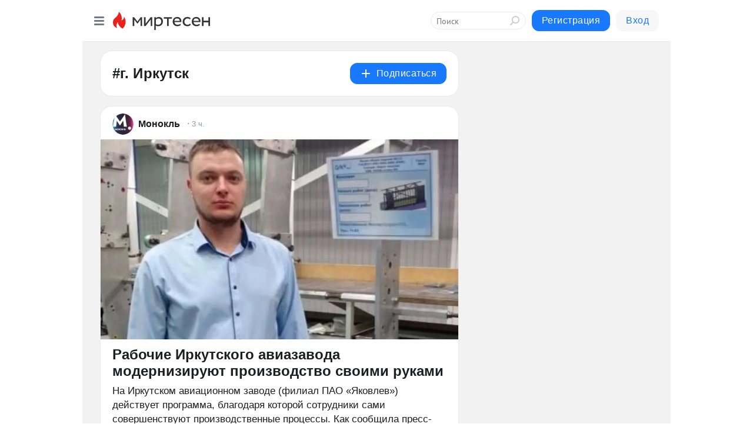

--- FILE ---
content_type: text/html; charset=utf-8
request_url: https://mirtesen.ru/hashtags/%D0%B3.%20%D0%98%D1%80%D0%BA%D1%83%D1%82%D1%81%D0%BA%20%5B601996%5D
body_size: 36232
content:
<!DOCTYPE html>
<html lang="ru" >
<head>
<meta charset="utf-8" />
<meta name="robots" content="all"/>
<script>window.__SM_COUNTER_ID = 45130;</script>
<title data-react-helmet="true">г. Иркутск - Медиаплатформа МирТесен</title>
<meta name="viewport" content="width=device-width, initial-scale=1"/>

<meta data-react-helmet="true" name="description" content="Посты по тегу г. Иркутск в медиаплатформе МирТесен."/><meta data-react-helmet="true" name="keywords" content="одноклассники, однокурсники, соседи, сослуживцы, мир тесен, земляки, старые друзья, география, блоги домов, события вокруг, социальная сеть, карта, дом, работа, web 2.0"/><meta data-react-helmet="true" property="og:image" content="https://alpha.mirtesen.ru/images/mirtesen.jpg"/><meta data-react-helmet="true" property="og:image:width" content="1200"/><meta data-react-helmet="true" property="og:image:height" content="628"/><meta data-react-helmet="true" property="og:image:alt" content="г. Иркутск - Медиаплатформа МирТесен"/><meta data-react-helmet="true" property="twitter:image" content="https://alpha.mirtesen.ru/images/mirtesen.jpg"/><meta data-react-helmet="true" property="vk:image" content="https://alpha.mirtesen.ru/images/mirtesen.jpg"/><meta data-react-helmet="true" property="og:description" content="Посты по тегу г. Иркутск в медиаплатформе МирТесен."/><meta data-react-helmet="true" property="twitter:description" content="Посты по тегу г. Иркутск в медиаплатформе МирТесен."/><meta data-react-helmet="true" property="og:site_name" content="МирТесен"/><meta data-react-helmet="true" property="og:site" content="МирТесен"/><meta data-react-helmet="true" property="og:type" content="article"/><meta data-react-helmet="true" property="og:url" content="https://mirtesen.ru/hashtags/%D0%B3.%20%D0%98%D1%80%D0%BA%D1%83%D1%82%D1%81%D0%BA%20%5B601996%5D"/><meta data-react-helmet="true" property="og:title" content="г. Иркутск - Медиаплатформа МирТесен"/><meta data-react-helmet="true" property="twitter:card" content="summary_large_image"/><meta data-react-helmet="true" property="twitter:title" content="г. Иркутск - Медиаплатформа МирТесен"/>
<link data-react-helmet="true" rel="image_src" href="https://alpha.mirtesen.ru/images/mirtesen.jpg"/><link data-react-helmet="true" rel="canonical" href="https://mirtesen.ru/hashtags/%D0%B3.%20%D0%98%D1%80%D0%BA%D1%83%D1%82%D1%81%D0%BA%20%5B601996%5D"/><link data-react-helmet="true" rel="icon" href="https://alpha.mirtesen.ru/images/favicon/mt.png" type="image/png" sizes="64x64"/><link data-react-helmet="true" rel="icon" href="https://alpha.mirtesen.ru/images/favicon/mt.svg" type="image/svg+xml" sizes="any"/>

<link rel="stylesheet" href="https://alpha.mirtesen.ru/maplibre/maplibre-gl.css" />
<link rel="stylesheet" href="https://alpha.mirtesen.ru/assets/modern/bundle.async.390fc67b829a9a691b15.css" media="print" onload="this.media='all'">
<link rel="stylesheet" href="https://alpha.mirtesen.ru/assets/modern/bundle.guest.400e7d2293853c9766e0.css" />
</head>
<body >



<div id="root"><div class="app hashtag-post-list-page"><div id="layout" class="mt-two-column-layout bg-gray"><div id="main-container"><header id="header"><div class="header-wrapper" style="width:auto"><div class="header-container"><div class="header"><div class="header__navigation"></div></div></div></div></header><div id="three-column-container"><div id="very-left-column" class=""><div class="sticky-wrap" style="left:0"><div class="sticky__content"><div class="left-menu"><div class="left-menu__item" id="topics-menu"><div class="left-menu__item_title" id="topics-menu-title">Рубрики</div><a class="left-menu__item_element" href="//mirtesen.ru/topic/cooking?utm_medium=from_left_sidebar"><span><img src="//static.mtml.ru/images/topics/cooking.svg" alt="cooking" loading="lazy" width="16" height="16"/></span><span>Кулинария</span></a><a class="left-menu__item_element" href="//mirtesen.ru/topic/family?utm_medium=from_left_sidebar"><span><img src="//static.mtml.ru/images/topics/family.svg" alt="family" loading="lazy" width="16" height="16"/></span><span>Дети и семья</span></a><a class="left-menu__item_element" href="//mirtesen.ru/topic/show?utm_medium=from_left_sidebar"><span><img src="//static.mtml.ru/images/topics/show.svg" alt="show" loading="lazy" width="16" height="16"/></span><span>Шоу-бизнес</span></a><a class="left-menu__item_element" href="//mirtesen.ru/topic/politics?utm_medium=from_left_sidebar"><span><img src="//static.mtml.ru/images/topics/politics.svg" alt="politics" loading="lazy" width="16" height="16"/></span><span>Политика</span></a><a class="left-menu__item_element" href="//mirtesen.ru/topic/health?utm_medium=from_left_sidebar"><span><img src="//static.mtml.ru/images/topics/health.svg" alt="health" loading="lazy" width="16" height="16"/></span><span>Здоровье</span></a><button class="left-menu__item_button">Показать все<svg class="svg-icon"><use href="/images/icons.svg?v=1769270#angle-down"></use></svg></button></div><div class="left-menu__item"><div class="left-menu__item_title left-menu__item_header"><a href="https://mirtesen.ru/" class="left-menu__item_title-anchor">Моя лента</a></div><a href="https://mirtesen.ru/chats" class="left-menu__item_element left-menu__item_element_chat" target="_self"><span><img src="//static.mtml.ru/images/icons_v2/chats.svg" alt="ЧАТЫ" loading="lazy" width="16" height="16"/></span><span id="chats-tooltip">ЧАТЫ</span></a><a href="https://mirtesen.ru/polls" class="left-menu__item_element left-menu__item_element_poll" target="_self"><span><img src="//static.mtml.ru/images/icons_v2/vote.svg" alt="Опросы" loading="lazy" width="28" height="28"/></span><span id="polls-tooltip">Опросы</span></a><a href="https://mirtesen.ru/bloggers" class="left-menu__item_element" target="_self"><span><img src="//static.mtml.ru/images/icons_v2/IconBloggersColor.svg" alt="Блогеры" loading="lazy" width="17" height="17"/></span><span id="bloggers-tooltip">Блогеры</span></a><a href="https://mirtesen.ru/user-posts" class="left-menu__item_element" target="_self"><span><img src="//static.mtml.ru/images/icons_v2/IconUserContent.svg" alt="Глас народа" loading="lazy" width="16" height="16"/></span><span id="user-posts-tooltip">Глас народа</span></a><a href="https://mirtesen.ru/popular/liked" class="left-menu__item_element" target="_self"><span><img src="//static.mtml.ru/images/icons_v2/IconPopularColor.svg" alt="Популярное" loading="lazy" width="13" height="16"/></span><span id="popular-posts-tooltip">Популярное</span></a><a href="https://mirtesen.ru/popular/commented" class="left-menu__item_element" target="_self"><span><img src="//static.mtml.ru/images/icons_v2/IconDiscussColor.svg" alt="Обсуждаемое" loading="lazy" width="14" height="14"/></span><span id="commented-posts-tooltip">Обсуждаемое</span></a></div><div class="left-menu__item" id="common-menu"><a href="https://k41tv.app.link/sidebarlink" class="btn btn-primary btn-primary_left-menu" target="_blank" id="app-tooltip"><svg class="svg"><use href="/images/icons.svg#app-icon"></use></svg><span class="left-menu__item_element-text">Мессенджер МТ</span></a><a href="https://info.mirtesen.ru/about" class="left-menu__item_element" target="_blank"><span><img src="//static.mtml.ru/images/icons_v2/IconAbout.svg" alt="О компании" loading="lazy" width="9" height="14"/></span><span class="left-menu__item_element-text">О компании</span></a><a href="https://info.mirtesen.ru/glagol" class="left-menu__item_element" target="_blank"><span><img src="//static.mtml.ru/images/icons_v2/icon-glagol.svg" alt="О редакции ГлагоL" loading="lazy" width="8" height="13"/></span><span class="left-menu__item_element-text">О редакции ГлагоL</span></a><a href="https://info.mirtesen.ru/news" class="left-menu__item_element" target="_blank"><span><img src="//static.mtml.ru/images/icons_v2/IconNews.svg" alt="Новости" loading="lazy" width="16" height="14"/></span><span class="left-menu__item_element-text">Новости</span></a><a href="https://info.mirtesen.ru/partners" class="left-menu__item_element" target="_blank"><span><img src="//static.mtml.ru/images/icons_v2/IconPartners.svg" alt="Партнерам" loading="lazy" width="16" height="13"/></span><span class="left-menu__item_element-text">Партнерам</span></a><a href="https://info.mirtesen.ru/promo" class="left-menu__item_element" target="_blank"><span><img src="//static.mtml.ru/images/icons_v2/IconAdvertizing.svg" alt="Рекламодателям" loading="lazy" width="17" height="16"/></span><span class="left-menu__item_element-text">Рекламодателям</span></a><a href="https://mirtesen.ru/feedback/report" class="left-menu__item_element" target="_blank"><span><img src="//static.mtml.ru/images/icons_v2/IconFeedback.svg" alt="Обратная связь" loading="lazy" width="16" height="13"/></span><span class="left-menu__item_element-text">Обратная связь</span></a><a href="https://mirtesen.ru/feedback/report/spam" class="left-menu__item_element" target="_blank"><span><img src="//static.mtml.ru/images/icons_v2/IconSpam.svg" alt="Пожаловаться на спам" loading="lazy" width="15" height="14"/></span><span class="left-menu__item_element-text">Пожаловаться на спам</span></a><a href="https://info.mirtesen.ru/agreement" class="left-menu__item_element" target="_blank"><span><img src="//static.mtml.ru/images/icons_v2/IconAgreement.svg" alt="Соглашение" loading="lazy" width="15" height="16"/></span><span class="left-menu__item_element-text">Соглашение</span></a><a href="https://info.mirtesen.ru/recommendation_rules" class="left-menu__item_element" target="_blank"><span><img src="//static.mtml.ru/images/icons_v2/IconAgreement.svg" alt="Рекомендательные технологии" loading="lazy" width="15" height="16"/></span><span class="left-menu__item_element-text">Рекомендательные технологии</span></a></div></div><p class="recommendation-tech">На информационном ресурсе применяются <a href="https://info.mirtesen.ru/recommendation_rules">рекомендательные технологии</a> (информационные технологии предоставления информации на основе сбора, систематизации и анализа сведений, относящихся к предпочтениям пользователей сети &quot;Интернет&quot;, находящихся на территории Российской Федерации)</p><div class="mt-tizer-ad-block"><div class="partner-block-wrapper"><div id="unit_99821"></div></div></div></div></div></div><div id="content-container" class="content-container"><div id="double-column-container"><div id="right-column" class="right-column"><div class="sidebar-wrapper"><div class="partner-block-wrapper"><div id="unit_99809"></div></div></div><div class="sticky sidebar-wrapper"><div class="partner-block-wrapper"><div id="unit_99810"></div></div></div></div><div id="content-column" class="content-column"><div class="hashtag-list"><div class="hashtag-header"><div class="hashtag-header__main"><div><div class="hashtag-header__info"><h1 class="hashtag-header__title">#г. Иркутск</h1></div></div><div class="action-subscribe-btn"></div></div></div><div class="hashtag-list__posts"><div class="clearfix inft-scroll"><article class="inft"><article class="post-card"><div class="post-card__header"><div class="post-card__main"><div class="post-card__info-without-topic"><a class="post-card__logo" href="https://monocle.mirtesen.ru?utm_referrer=mirtesen.ru" target="_self"><span class="userlogo" href="" title="" target="" data-rjs="2"></span></a><a class="post-card__author" href="https://monocle.mirtesen.ru?utm_referrer=mirtesen.ru" target="_self"><div class="post-author"><span>Монокль</span></div></a><a href="https://monocle.mirtesen.ru/blog/43055413032?utm_referrer=mirtesen.ru" class="pubdate post-card__pubdate" target="_self"></a></div></div><div class="post-card__context-actions"><div></div></div></div><div class="post-card__content"><div class="post-img post-card__media"><img class="post-img__img" src="https://r1.mt.ru/r29/photoC08C/20357878422-0/jpg/wnd.webp" alt="" data-rjs="2"/><div class="post-img__bg" style="background-image:url(https://mtdata.ru/u29/photoC08C/20357878422-0/original.jpg)"></div></div><div class="post-card__description"><div class="post-preview"><a class="post-preview__overlay" href="/blog/43055413032?utm_referrer=mirtesen.ru"></a><h3 class="post-preview__title">Рабочие Иркутского авиазавода модернизируют производство своими руками</h3><p class="post-preview__description"><span>На Иркутском авиационном заводе (филиал ПАО «Яковлев») действует программа, благодаря которой сотрудники сами совершенствуют производственные процессы. Как сообщила пресс-служба предприятия, реализуя собственные идеи, рабочие и мастера находят эффективные решения для оптимизации труда в своих</span>... <span class="post-preview__more" data-link="more">Далее</span></p></div></div></div><div class="post-card__footer"><div class="post-controls"><div><div class="post-actions"><div class="post-actions__push"></div></div></div></div></div><span></span></article></article><article class="inft"><article class="post-card"><div class="post-card__header"><div class="post-card__main"><div class="post-card__info-without-topic"><a class="post-card__logo" href="https://zr.mirtesen.ru?utm_referrer=mirtesen.ru" target="_self"><span class="userlogo" href="" title="" target="" data-rjs="2"></span></a><a class="post-card__author" href="https://zr.mirtesen.ru?utm_referrer=mirtesen.ru" target="_self"><div class="post-author"><span>За рулем</span></div></a><a href="https://zr.mirtesen.ru/blog/43023490387?utm_referrer=mirtesen.ru" class="pubdate post-card__pubdate" target="_self"></a></div></div><div class="post-card__context-actions"><div></div></div></div><div class="post-card__content"><div class="post-img post-card__media"><img class="post-img__img" src="https://r2.mt.ru/r16/photo6DED/20704789596-0/jpg/wnd.webp" alt="" data-rjs="2"/><div class="post-img__bg" style="background-image:url(https://mtdata.ru/u16/photo6DED/20704789596-0/original.jpg)"></div></div><div class="post-card__description"><div class="post-preview"><a class="post-preview__overlay" href="/blog/43023490387?utm_referrer=mirtesen.ru"></a><h3 class="post-preview__title">Мощный рамный внедорожник известной марки появился в России раньше премьеры</h3><p class="post-preview__description"><span>Внедорожник Jetour G700 пока официально не представлен в России, но его уже можно приобрести. Первая машина появилась в Москве,
стоимость превышает 10,9 млн рублей. Пробег у автомобиля всего 8 тысяч
километров, что объясняется обкаткой: он своим ходом доехал из Благовещенска.
При этом комплектация</span>... <span class="post-preview__more" data-link="more">Далее</span></p></div></div></div><div class="post-card__footer"><div class="post-controls"><div><div class="post-actions"><div class="post-actions__push"></div></div></div></div></div><span></span></article></article><article class="inft"><article class="post-card"><div class="post-card__header"><div class="post-card__main"><div class="post-card__info-without-topic"><a class="post-card__logo" href="https://zr.mirtesen.ru?utm_referrer=mirtesen.ru" target="_self"><span class="userlogo" href="" title="" target="" data-rjs="2"></span></a><a class="post-card__author" href="https://zr.mirtesen.ru?utm_referrer=mirtesen.ru" target="_self"><div class="post-author"><span>За рулем</span></div></a><a href="https://zr.mirtesen.ru/blog/43505025319?utm_referrer=mirtesen.ru" class="pubdate post-card__pubdate" target="_self"></a></div></div><div class="post-card__context-actions"><div></div></div></div><div class="post-card__content"><div class="post-img post-card__media"><img class="post-img__img" src="https://r1.mt.ru/r12/photo80D6/20656496409-0/jpg/wnd.webp" alt="" data-rjs="2"/><div class="post-img__bg" style="background-image:url(https://mtdata.ru/u12/photo80D6/20656496409-0/original.jpg)"></div></div><div class="post-card__description"><div class="post-preview"><a class="post-preview__overlay" href="/blog/43505025319?utm_referrer=mirtesen.ru"></a><h3 class="post-preview__title">В Россию привезли рамный полноприводный внедорожник Nissan с богатым оснащением</h3><p class="post-preview__description"><span>Российский рынок пополнился интересной новинкой – гибридным пикапом Nissan Frontier Pro, который начали завозить через параллельный импорт.
В продаже во Владивостоке доступна версия с турбодизелем объемом 2,3 литра и
мощностью 190 лошадиных сил по цене 6,55 млн рублей. Этот двигатель работает</span>... <span class="post-preview__more" data-link="more">Далее</span></p></div></div></div><div class="post-card__footer"><div class="post-controls"><div><div class="post-actions"><div class="post-actions__push"></div></div></div></div></div><span></span></article></article><article class="inft"><article class="post-card"><div class="post-card__header"><div class="post-card__main"><div class="post-card__info-without-topic"><a class="post-card__logo" href="https://portal-kultura.mirtesen.ru?utm_referrer=mirtesen.ru" target="_self"><span class="userlogo" href="" title="" target="" data-rjs="2"></span></a><a class="post-card__author" href="https://portal-kultura.mirtesen.ru?utm_referrer=mirtesen.ru" target="_self"><div class="post-author"><span>Газета «Культура»</span></div></a><a href="https://portal-kultura.mirtesen.ru/blog/43516918000?utm_referrer=mirtesen.ru" class="pubdate post-card__pubdate" target="_self"></a></div></div><div class="post-card__context-actions"><div></div></div></div><div class="post-card__content"><div class="post-img post-card__media"><img class="post-img__img" src="https://r1.mt.ru/r29/photo67F3/20961951598-0/jpg/wnd.webp" alt="" data-rjs="2"/><div class="post-img__bg" style="background-image:url(https://mtdata.ru/u29/photo67F3/20961951598-0/original.jpg)"></div></div><div class="post-card__description"><div class="post-preview"><a class="post-preview__overlay" href="/blog/43516918000?utm_referrer=mirtesen.ru"></a><h3 class="post-preview__title">«Способности к стилизации»: почти всех наших лучших режиссеров выучил Михаил Ромм</h3><p class="post-preview__description"><span>125 лет назад, 24 января (н. ст.) 1901 года, родился режиссер, внесший решающий вклад в становление советской кинематографии.   

   


Трудный путь к экрану
 
 
 Михаил Ромм появился на свет в дружной семье отбывавшего ссылку врача, одного из старейших российских социал-демократов, ученого медика,</span>... <span class="post-preview__more" data-link="more">Далее</span></p></div></div></div><div class="post-card__footer"><div class="post-controls"><div><div class="post-actions"><div class="post-actions__push"></div></div></div></div></div><span></span></article></article><article class="inft"><article class="post-card"><div class="post-card__header"><div class="post-card__main"><div class="post-card__info-without-topic"><a class="post-card__logo" href="https://media-talk.mirtesen.ru?utm_referrer=mirtesen.ru" target="_self"><span class="userlogo" href="" title="" target="" data-rjs="2"></span></a><a class="post-card__author" href="https://media-talk.mirtesen.ru?utm_referrer=mirtesen.ru" target="_self"><div class="post-author"><span>МЕДИА ТОК</span></div></a><a href="https://media-talk.mirtesen.ru/blog/43724727555?utm_referrer=mirtesen.ru" class="pubdate post-card__pubdate" target="_self"></a></div></div><div class="post-card__context-actions"><div></div></div></div><div class="post-card__content"><div class="post-img post-card__media"><img class="post-img__img" src="https://r1.mt.ru/r1/photo46FC/20498472074-0/jpg/wnd.webp" alt="" data-rjs="2"/><div class="post-img__bg" style="background-image:url(https://mtdata.ru/u1/photo46FC/20498472074-0/original.jpg)"></div></div><div class="post-card__description"><div class="post-preview"><a class="post-preview__overlay" href="/blog/43724727555?utm_referrer=mirtesen.ru"></a><h3 class="post-preview__title">В Приангарье расследуют уголовное дело по факту выброса хлора на деревообрабатывающем предприятии</h3><p class="post-preview__description"><span>Следствие ведётся по признакам статьи о нарушении требований к охране окружающей среды при проведении работ. 23 января. /MEDIA TALK/. Следствие ведётся по признакам статьи о нарушении требований к охране окружающей среды при проведении работ.   Сообщается, что в период с 21-го по 22-е января в</span>... <span class="post-preview__more" data-link="more">Далее</span></p></div></div></div><div class="post-card__footer"><div class="post-controls"><div><div class="post-actions"><div class="post-actions__push"></div></div></div></div></div><span></span></article></article><div></div><div class="inft-scroll__loader"></div></div></div></div></div></div></div></div></div><div style="position:fixed;bottom:50px;right:0;cursor:pointer;transition-duration:0.2s;transition-timing-function:linear;transition-delay:0s;z-index:10;display:none"><div id="scroll-top"><div>наверх</div></div></div></div><div></div></div></div>
<div id="messenger-portal" class="messenger-embedded"></div>
<script>window.__PRELOADED_STATE__ = {"blogDomain":{},"promotion":{"popup":{},"activeTab":"platform","sections":{"platform":{"title":"Реклама на Платформе","isMenu":true,"changed":false,"forDevs":true},"settings":{"title":"Настройки рекламы","isMenu":true,"changed":false,"forDevs":true},"item":{"title":"Редактирование объекта","isMenu":false,"changed":false,"forDevs":true},"itemAdd":{"title":"Добавление объекта","isMenu":false,"changed":false,"forDevs":true},"deposit":{"title":"Пополнение баланса","isMenu":false,"changed":false,"forDevs":true},"stats":{"title":"Статистика рекламы","isMenu":true,"changed":false,"forDevs":true}},"changed":{"platform":false,"settings":false,"item":false,"stats":false},"data":{"platform":"","settings":{"currentBalance":0,"spentBalance":0,"groupItem":{"id":null,"status":"STATUS_PENDING","dateStart":null,"dateEnd":null,"fullClicksLimit":null,"dayClicksLimit":null,"clickPrice":null,"utmSource":null,"utmMedium":null,"utmCampaign":null,"targetGeoIds":null,"targetIsMale":null,"targetAgeMin":null,"targetAgeMax":null,"targetTime":null,"title":null,"canChangeStatus":null,"inRotation":false,"fullClicks":0,"dayClicks":0},"blogpostItems":[]},"item":{"id":null,"status":"STATUS_PENDING","dateStart":null,"dateEnd":null,"fullClicksLimit":null,"dayClicksLimit":null,"clickPrice":null,"utmSource":null,"utmMedium":null,"utmCampaign":null,"targetGeoIds":null,"targetIsMale":null,"targetAgeMin":null,"targetAgeMax":null,"targetTime":null,"title":null,"canChangeStatus":null,"inRotation":false,"fullClicks":0,"dayClicks":0},"itemAdd":{"url":null},"deposit":{"value":""},"stats":{"periodFrom":"2026-01-03","periodTo":"2026-01-23"}},"errors":{}},"editComments":{"activeTab":"stats","sections":{"stats":{"title":"Статистика","isMenu":true,"changed":false,"forDevs":true},"settings":{"title":"Настройки","isMenu":true,"changed":false,"forDevs":true}},"changed":{"stats":false,"settings":false},"data":{"stats":{"periodFrom":"2026-01-16","periodTo":"2026-01-23"},"settings":{"applyForCommentsEnabled":0,"commonEnabled":0,"siteEnabled":0,"keyWords":[]}},"errors":{}},"actionVote":{},"header":{"sidebarEnabled":false,"sidebarIsOpen":false},"messageNotifications":{"items":[],"startFrom":0,"nextFrom":0,"hasMoreItems":true,"busy":false},"activityNotifications":{"items":[],"nextFrom":"","hasMoreItems":true,"busy":false},"headerSearch":{"value":"","result":{"people":[],"groups":[],"posts":[]},"isLoading":false,"hasResults":false},"rssEditor":{"editKey":null,"type":"add","loading":{"defaultImage":false},"values":{"maxTextLength":0,"publicationDelay":0,"useFullText":false,"useShortDesctiption":false,"ignoreMediaTags":false,"rssSourceLink":"","autoRefreshImportedThemes":false,"pregTemplateTextSearch":"","pregTemplateTextChange":"","xpathLongText":"","xpathImage":"","showCategory":"","importCategory":"","keepImages":false,"keepLinks":false,"keepIframes":false,"useEmbedCode":false,"useYandexTurbo":false,"addYandexGenreTags":false,"loadingTimout":0,"hideSourceLink":false,"defaultImage":""}},"telegramEditor":{"editKey":null,"type":"add","values":{"username":null,"signature":""}},"auth":{"user":null,"groupPrivileges":{},"viewedTooltips":{}},"authForm":{"isBusy":false,"widgetId":"0","instances":{"0":{"isOpen":false,"activeTab":"login","callAndSmsLimits":{"apiLimits":{"smsAllowed":true,"callAllowed":true,"smsTimeLimitExceededMsg":"","callTimeLimitExceededMsg":""},"timers":{}},"params":{"login":{"phone":"","code":"","mode":"SMS","step":"","errorMap":{}},"loginByEmail":{"email":"","password":"","remember":"on","step":"","errorMap":{}},"registration":{"name":"","lastname":"","email":"","phone":"","code":"","mode":"SMS","step":"","errorMap":{}},"registrationByEmail":{"email":"","name":"","phone":"","code":"","mode":"SMS","step":"","errorMap":{}},"password":{"email":"","errorMap":{}}}}}},"blogModerators":{"staff":[],"popup":{"popupType":null,"userInfo":null},"errors":{},"radioBtnValue":null},"logoEditor":{"image":null,"allowZoomOut":false,"position":{"x":0.5,"y":0.5},"scale":1,"rotate":0,"borderRadius":0,"width":100,"height":100,"border":0,"isEmpty":true,"type":"blog"},"headerBackgroundEditor":{"image":null,"type":"blog","allowZoomOut":false,"position":{"x":0.5,"y":0.5},"scale":1,"rotate":0,"borderRadius":0,"blogHeight":240,"profileHeight":240,"border":0,"isEmpty":true},"titleEditor":{"title":""},"secondaryHeader":{"logoSwitcher":false,"titleSwitcher":false,"backgroundSwitcher":false,"logoEditor":false,"titleEditor":false,"backgroundEditor":false},"blogMenuSettings":{"isChanged":false,"menuItems":[],"currentIndex":null,"menuItem":{},"staticWidgetsToRemove":[],"context":{"add":{"title":"Добавление раздела","saveButton":"Добавить"},"edit":{"title":"Раздел: ","saveButton":"Сохранить","remove":"Удалить раздел"}},"errors":{}},"siteSettings":{},"siteSettingsLeftMenu":{"sitesDropdown":false},"promotionLeftMenu":{},"editCommentsLeftMenu":{},"blogPostList":{"searchValue":"","search":{"results":[],"page":0,"hasMore":true,"isLoading":false},"blogPostList":[],"hasMoreItems":true,"page":1,"title":"","tag":"","period":"","before":"","after":"","status":"","sort":""},"blogPostEditor":{"id":null,"title":"","text":"","inProcess":false,"sign":"","disableComments":false,"tags":[],"tagSuggestions":[],"errors":[],"publishTime":null,"referenceUrl":"","nextBtnUrl":"","pushBtnUrl":"","pushBtnText":"","doFollowLinks":0,"pulse":0,"draft":false,"preloaderVisible":true,"errorMessage":{"isVisible":false,"text":"Произошла ошибка. Попробуйте еще раз или свяжитесь со службой поддержки."},"showPollEditor":false,"pollTab":"default","sentToModeration":false,"foundPolls":[],"foundPollsOffset":0,"hasMorePolls":true,"pollId":null},"actionModifyPostPopup":{"isOpen":false,"popupType":"","id":null,"deletedList":{},"approveList":{}},"rightColumnPosts":[],"rightColumnComments":[],"rightColumnGallery":{"total":0,"images":[]},"blogPost":{"blogPost":[],"sliders":[],"currentSlider":{"title":"","imageUrl":"","imageWidth":0,"imageHeight":0},"sliderIndex":0,"sliderLoading":false},"blogMember":{"usedSearch":false,"activeTab":"rating","tabs":{},"staff":{},"search":{}},"aggregator":{"items":[],"page":0,"hasMore":true},"leftMenu":{"listSites":{"mySubscriptions":{"items":[],"total":0,"hideMoreButton":0},"mySites":{"items":[],"total":0,"hideMoreButton":0}},"listFriends":{"hideMoreButton":0,"items":[]},"listTopics":[{"key":"cooking","text":"Кулинария","theme":true},{"key":"family","text":"Дети и семья","theme":true},{"key":"show","text":"Шоу-бизнес","theme":true},{"key":"politics","text":"Политика","theme":true},{"key":"health","text":"Здоровье","theme":true},{"key":"IT","text":"IT","theme":true},{"key":"auto","text":"Авто-мото","theme":true},{"key":"finance","text":"Бизнес и финансы","theme":true},{"key":"animals","text":"В мире животных","theme":true},{"key":"military","text":"Военное дело","theme":true},{"key":"home","text":"Дом/Дача","theme":true},{"key":"entertainment","text":"Игры","theme":true},{"key":"history","text":"История","theme":true},{"key":"cinema","text":"Кино","theme":true},{"key":"beauty","text":"Красота","theme":true},{"key":"culture","text":"Культура","theme":true},{"key":"realty","text":"Недвижимость","theme":true},{"key":"society","text":"Общество","theme":true},{"key":"fishing","text":"Охота и рыбалка","theme":true},{"key":"technology","text":"Прогресс","theme":true},{"key":"career","text":"Работа","theme":true},{"key":"humor","text":"Развлечения","theme":true},{"key":"ad","text":"Реклама","theme":true},{"key":"religion","text":"Религия","theme":true},{"key":"sport","text":"Спорт","theme":true},{"key":"tourism","text":"Туризм","theme":true},{"key":"photo","text":"Фото","theme":true},{"key":"all","text":"Разное","theme":false}],"blogMenu":{"menuItems":[],"activeItem":null},"profileMenu":{"menuItems":[],"activeItem":null},"url":null,"initialCount":5,"loadCount":10,"isDropdownVisible":false},"actionBlogPostNotify":{"isOpen":false,"id":null,"message":""},"blogCommentPage":{"items":[],"hasMoreItems":true,"page":0,"userStatus":null,"showModal":false,"modalCommentId":null},"groups":{"ratedGroups":[],"page":1,"hasMore":true,"period":"PERIOD_MONTH","order":"ORDER_BY_UNIQUE_VISITORS","searchValue":""},"stat":{"promoBalance":null,"wagesPromoBonuses":null,"wagesTotalBalance":null,"loading":false,"current":{"period":"PERIOD_TODAY","periodFrom":"2025-12-23","periodTo":"2026-01-24","timeframe":"TIMEFRAME_HOURS","timeframeEnabledMask":".*"},"objectId":null,"rows":[],"wages":[],"total":{},"viewsStat":{},"activeStat":"general"},"app":{"ip":"18.191.219.160","scope":"mt","disableAll":false,"disableYandexAnalytics":false,"originalUrl":"/hashtags/%D0%B3.%20%D0%98%D1%80%D0%BA%D1%83%D1%82%D1%81%D0%BA%20%5B601996%5D","hideAdBlocks":false,"isModernBrowser":true,"isMobile":false,"req":{"ip":"18.191.219.160","port":80,"userAgent":"Mozilla/5.0 (Macintosh; Intel Mac OS X 10_15_7) AppleWebKit/537.36 (KHTML, like Gecko) Chrome/131.0.0.0 Safari/537.36; ClaudeBot/1.0; +claudebot@anthropic.com)","cookies":{},"headers":{"host":"mirtesen.ru","connection":"close","x-geoip2-geoname-id":"4509177","x-geoip2-country":"US","x-geoip2-city":"Columbus","x-real-ip":"18.191.219.160","x-forwarded-for":"18.191.219.160","x-forwarded-proto":"https","pragma":"no-cache","cache-control":"no-cache","upgrade-insecure-requests":"1","user-agent":"Mozilla/5.0 (Macintosh; Intel Mac OS X 10_15_7) AppleWebKit/537.36 (KHTML, like Gecko) Chrome/131.0.0.0 Safari/537.36; ClaudeBot/1.0; +claudebot@anthropic.com)","accept":"text/html,application/xhtml+xml,application/xml;q=0.9,image/webp,image/apng,*/*;q=0.8,application/signed-exchange;v=b3;q=0.9","sec-fetch-site":"none","sec-fetch-mode":"navigate","sec-fetch-user":"?1","sec-fetch-dest":"document","accept-encoding":"gzip, deflate, br"},"query":{},"params":{"hashtag":"г. Иркутск [601996]"},"browser":{"name":"chrome","version":"131.0.0","os":"Mac OS","type":"browser"},"protocol":"https","host":"mirtesen.ru","originalUrl":"/hashtags/%D0%B3.%20%D0%98%D1%80%D0%BA%D1%83%D1%82%D1%81%D0%BA%20%5B601996%5D","lightApp":false,"mobileApp":false,"deviceType":"desktop","isMobile":false,"specialSource":false},"page":"hashtagPostList","layout":"MtTwoColumnLayout","meta":{"title":"г. Иркутск - Медиаплатформа МирТесен","description":"Посты по тегу г. Иркутск в медиаплатформе МирТесен.","siteName":"МирТесен"}},"staticPage":{"title":"","html":""},"blogPostNotifications":{"updatedAt":"","expandOptions":false,"expandList":false,"hasMore":false,"isEmpty":null,"page":0,"list":[],"offset":0},"blogPostNotification":{"show":false,"data":{}},"plainPostEditor":{},"mtPoll":{"poll":[]},"personSettings":{"activeTab":"personal","sections":{"personal":{"title":"Мои данные","isMenu":true,"changed":false},"contacts":{"title":"Контактная информация","isMenu":true,"changed":false},"privacy":{"title":"Приватность и уведомления","isMenu":true,"changed":false},"password":{"title":"Смена пароля","isMenu":true,"changed":false},"siteblacklist":{"title":"Сайты в черном списке","isMenu":true,"changed":false},"peopleblacklist":{"title":"Люди в черном списке","isMenu":true,"changed":false},"confirm":{"title":"Подтвердите свой номер мобильного телефона","isMenu":false,"changed":false}},"data":{"personal":{"userName":"","userSurname":"","userPseudonym":"","userStatus":"","userBirthday":"","userBirthdayMonth":"","userBirthdayYear":"","userGender":"","education":"","familyStatus":"","profession":"","favoriteMusic":"","favoriteFilms":"","favoriteBooks":"","favoriteFood":"","favoriteGames":"","favoriteOther":""},"contacts":{"personEmail":"","addEmail":"","addMessengerICQ":"","addMessengerSkype":"","addMessengerYaOnline":"","addMessengerGooglePlus":"","addMessengerMailAgent":"","addMailSocial":"","addFacebookSocial":"","addVkSocial":"","addOkSocial":"","addMobilePhone":"","addHomePhone":"","addWorkPhone":"","otherInfoInput":"","otherSitesInput":"","socialNetworks":{},"emails":{}},"privacy":{"aboutTodayThemes":true,"aboutFriendsAndNewMessage":true,"aboutComments":true,"aboutPhotos":true,"aboutSites":true,"wasInvited":"","languageSelection":0},"password":{"oldPassword":"","nextPassword":"","nextPasswordRepeat":"","showPassword":false},"confirm":{"phone":"","phoneConfirmCode":"","resending":false,"confirmSmsSent":false},"tools":{"buttonCode":"\x3ca href=\"https://mirtesen.ru/people/me?post=https://mirtesen.ru\" style=\"text-decoration: none; display: inline-block; position: relative; top: 4px;\">\x3cdiv style=\"display: table-cell; vertical-align: middle;\">\x3cimg src=\"https://static.mtml.ru/images/share_button.png\"/>\x3c/div>\x3cb style=\"color: black; font-family: Arial; font-size: 14px; display: table-cell; padding-left: 3px; vertical-align: middle;\">МирТесен\x3c/b>\x3c/a>"},"invitefriends":{"searchInput":""},"siteblacklist":{},"peopleblacklist":{}},"errors":{},"valid":{}},"personPostList":{"posts":[],"nextOffset":0,"hasMoreItems":true,"currentUserPostId":null,"page":0},"personFriends":{"search":"","tab":"friends","inProcess":false,"tabData":{"friends":{"title":"Друзья","url":"/people/[MT_USER_ID]/friends","data":[],"page":1,"hasMore":false,"count":0,"tooltip":"Ваши друзья"},"incoming-requests":{"title":"Входящие","url":"/people/[MT_USER_ID]/friends/incoming-requests","data":[],"page":1,"hasMore":false,"count":0,"tooltip":"Люди хотят добавить вас в друзья"},"outgoing-requests":{"title":"Исходящие","url":"/people/[MT_USER_ID]/friends/outgoing-requests","data":[],"page":1,"hasMore":false,"count":0,"tooltip":"Ваши предложения дружить"},"recommended":{"title":"Рекомендуемые","url":"/people/[MT_USER_ID]/friends/recommended","data":[],"page":1,"hasMore":false,"count":0,"tooltip":"Вы можете знать этих людей"}}},"personPublications":{"publications":[],"page":0,"hasMoreItems":true},"personEvents":{"events":[],"hasMoreItems":true,"page":1},"personProfile":{"profileInfo":{},"friends":[],"sites":[],"photos":[],"videos":[],"popup":{"isOpen":false,"text":"Успешно сохранено","buttonText":"ОК","reload":true,"redirect":false}},"personPrivateMedia":{"items":[],"page":1,"hasMoreItems":false},"personSites":{"page":1,"hasMoreItems":true},"personComments":{"lastMessageId":null,"hasMoreItems":true,"comments":[]},"accountConsolidation":{"accountConsolidation":null},"pad":{"topicKey":null,"filter":"selected"},"platformPostList":{"posts":[],"hasMoreItems":true,"page":0,"sort":"latest"},"platformPost":{"newsPost":[]},"topicPostList":{"topicKey":null,"filter":"selected"},"topicPartnerPost":{"post":null,"isOpen":false},"topicModeration":{"isOpen":false,"isBusy":false,"topic":null,"list":null,"currentBlogPostId":null,"nextEditorStatus":null},"recoveryPassword":{"isEmailSent":false,"emailError":"","inputValue":{"pass1":"","pass2":"","email":""}},"footerCatFish":{"postsScrolled":0},"indexMainAuthorized":{"posts":[],"nonFriendPostIds":[],"hasMore":false,"nextOffset":0,"feedId":null,"activeTab":"main","hiddenPosts":[]},"pollList":{"polls":[],"currentFilter":"new","page":0,"hasMore":true,"recordsOnPage":0,"hiddenPolls":{}},"blogPostRecommended":{"items":[],"hasMoreItems":true,"count":6,"nextOffset":0,"isLoading":false},"voteAction":{},"voteList":{"activeId":null},"blogSubscription":{},"popularPostsList":{},"bloggersPostsList":{},"commentatorList":{},"reposterList":{},"userCard":{},"feedback":{"showModal":false,"type":"feedback","category":0,"title":"","email":"","message":"","activeTab":"form","tickets":[],"currentTicket":null,"inProcess":false,"errors":{}},"userFriendship":{},"activitiesList":{"items":[],"nextFrom":"","hasMore":true},"createSitePage":{"domain":"","similarDomains":[],"name":"","tagLine":"","description":"","keywords":"","logo":null,"inProcess":false,"successMessage":{},"errorMessage":{}},"postTiles":{},"v2Comments":{},"logoutModal":{"showModal":false,"redirectUrl":""},"pymk":{"recommendedFriends":[]},"topAuthors":{"userList":[],"hasMore":true,"offset":0,"showCount":4},"mtSearch":{"activeTab":"all","searchValue":"","isLoading":false,"tabs":{"all":{"title":"Все","url":"/search"},"people":{"title":"Люди","url":"/search/people"},"groups":{"title":"Каналы","url":"/search/groups"},"posts":{"title":"Публикации","url":"/search/posts"}},"tabData":{"people":{"data":[],"page":1,"hasMore":true},"groups":{"data":[],"page":1,"hasMore":true},"posts":{"data":[],"page":1,"hasMore":true}}},"userInterests":{"topics":[],"tags":[],"interests":{},"activeTab":"selected","inProcess":false,"search":{"isActive":false,"inProcess":false,"results":{"topic":[],"tag":[]}}},"testApi":{"csrJwt":null,"csrJwtButNoRefresh":null,"ssrJwt":null,"loaded":false,"postId":null,"csrLogin":false,"ssrLogin":false},"hashtagPostList":{"loadType":"mirtesen","posts":[{"id":43055413032,"from_id":661904575,"from":{"id":661904575,"display_name":"Монокль","url":"https://mirtesen.ru/people/661904575","photo_original":null,"isAuthenticAccount":false,"sex":1},"owner_id":-30785001936,"text":"\x3cp>На Иркутском авиационном заводе (филиал ПАО «Яковлев») действует программа, благодаря которой сотрудники сами совершенствуют производственные процессы. Как сообщила пресс-служба предприятия, реализуя собственные идеи, рабочие и мастера находят эффективные решения для оптимизации труда в своих цехах.\x3c/p>\x3cfigure>\x3cimg src=\"//mtdata.ru/u29/photoC08C/20357878422-0/original.jpg#20357878422\" />\x3cfigcaption>vk.com/iazlife \x3c/figcaption>\x3c/figure>\x3cb>\x3ca href=\"https://monocle.ru/2026/01/24/rabochiye-irkutskogo-aviazavoda-moderniziruyut-proizvodstvo-svoimi-rukami/\" target=\"_blank\" rel=\"nofollow ugc noreferrer noopener\">читайте на monocle.ru\x3c/a>\x3c/b>\x3cp>\x3cb>На Иркутском авиационном заводе (филиал ПАО «Яковлев») действует программа, благодаря которой сотрудники сами совершенствуют производственные процессы. Как сообщила пресс-служба предприятия, реализуя собственные идеи, рабочие и мастера находят эффективные решения для оптимизации труда в своих цехах.\x3c/b>\x3c/p>\x3cp>На Иркутском авиационном заводе (филиал ПАО «Яковлев») действует программа, благодаря которой сотрудники сами совершенствуют производственные процессы. Как сообщила пресс-служба предприятия на своей странице «ВКонтакте», реализуя собственные идеи, рабочие и мастера находят эффективные решения для оптимизации труда в своих цехах.\x3c/p>\n\n\x3cp>Одним из ярких примеров стала разработка сотрудников цеха №252. Машинист котла Игорь Шишкин, сварщик Семен Середкин и огнеупорщик Владимир Березов совместно спроектировали и изготовили откидную столешницу для пневматической гильотины. Это ноу-хау решило проблему безопасного и удобного размещения крупногабаритных листов-заготовок.\x3c/p>\n\n\x3cp>В цехе №255 мастер Руслан Сутурин предложил заменить бумажные листы с информацией, которые раньше крепили на агрегаты малярным скотчем, на специальную металлическую рамку с зажимом. А его коллега, мастер Сергей Сафонов, использовал 3D-принтер для создания уникального инструмента — измерителя длины крепежных деталей. Это простое приспособление значительно ускоряет процесс подбора стандартных изделий.\x3c/p>\n\n\x3cp>Как \x3ca href=\"https://monocle.ru/2025/11/14/na-irkutskom-aviazavode-osvobozhdayut-mesto-pod-proizvodstvo-ms-21/\" target=\"_blank\" rel=\"nofollow ugc noreferrer noopener\">писал\x3c/a> ранее «Монокль», на Иркутском авиазаводе завершился долгожданный переезд цеха станочной оснастки и пресс-форм №232 и отдела механизации №320 в новый корпус площадью почти 13 тыс. м². На освободившихся площадях инженерного корпуса оборудуют новые производственные участки для досборки консольной части крыла и узловой сборки отсеков МС-21.\x3cbr />\n \x3c/p>","comments_count":0,"marks_count":0,"likes":{"count":0,"user_likes":0,"can_like":0,"marks_pluses":0,"marks_minuses":0,"user_like_attr":null,"like_attr_ids":[]},"url":"https://monocle.mirtesen.ru/blog/43055413032","tags":["Иркутская обл. [601815]","руслан сутурин","вконтакте, социальная сеть","цех станочной оснастки и пресс форм 232 №232; вконтакте, социальная сеть","пресс-служба предприятия на своей странице; вконтакте, социальная сеть","отдел механизации 320 №320; вконтакте, социальная сеть","г. Иркутск [601996]","город Иркутск г.о. [95241557]","семен середкин","цех №252; вконтакте, социальная сеть","сергей сафонов","владимир березов","monocle.ruha, город иркутск","яковлев, пао","игорь шишкин","цех №255; вконтакте, социальная сеть"],"date":1769258601,"canEdit":false,"foreignPollId":null,"attachments":[{"photo":{"id":20357878422,"photo_original":"https://mtdata.ru/u29/photoC08C/20357878422-0/original.jpg","width":747,"height":418}}],"group":{"display_name":"Монокль","url":"https://monocle.mirtesen.ru","photo_original":"//mtdata.ru/u17/photo2647/20996099874-0/original.jpeg","id":30785001936,"canViewBlogPostCreator":false,"showSubscribersAmount":true,"is_subscribed":false,"is_member":false,"is_owner":false,"is_staff":false,"created":1643385809182},"canonical_url":"https://monocle.ru/2026/01/24/rabochiye-irkutskogo-aviazavoda-moderniziruyut-proizvodstvo-svoimi-rukami/","topic":"home","title":"Рабочие Иркутского авиазавода модернизируют производство своими руками","preview_text":"На Иркутском авиационном заводе (филиал ПАО «Яковлев») действует программа, благодаря которой сотрудники сами совершенствуют производственные процессы. Как сообщила пресс-служба предприятия, реализуя собственные идеи, рабочие и мастера находят эффективные решения для оптимизации труда в своих","post_type":"post","formattedDates":{"iso":"2026-01-24T12:43:21.000Z","ver1":"24 января, 15:43","ver2":"24.01.2026 в 15:43","ver3":"24 янв., 15:43"},"images":[{"main":true,"url":"https://mtdata.ru/u29/photoC08C/20357878422-0/original.jpg","width":747,"height":418}],"videos":[],"shared_post":null,"mentionedPersons":null},{"id":43023490387,"from_id":951449422,"from":{"id":951449422,"display_name":"Александр Товбин","url":"https://mirtesen.ru/people/951449422","photo_original":null,"isAuthenticAccount":false,"sex":1},"owner_id":-30201624389,"text":"\x3cdiv class=\"ui-rss-img-first\">\x3cp>\x3cimg src=\"//mtdata.ru/u16/photo6DED/20704789596-0/original.jpg#20704789596\" />\x3c/p>\x3c/div>\x3cdiv class=\"ui-rss-text\">\x3cp>\x3cp>\x3cbr />\x3c/p>\x3cp>Внедорожник \x3ca href=\"https://www.zr.ru/content/articles/973872-prosvet-210-mm-blokirovka-24\" target=\"_blank\" rel=\"nofollow ugc noreferrer noopener\">Jetour\x3c/a> G700 пока официально не представлен в\nРоссии, но его уже можно приобрести. Первая машина появилась в Москве,\nстоимость превышает 10,9 млн рублей. Пробег у автомобиля всего 8 тысяч\nкилометров, что объясняется обкаткой: он своим ходом доехал из Благовещенска.\nПри этом комплектация – максимальная. \x3c/p>\x3cp>\x3c/p>\x3cdiv data-block=\"feed\" data-layout=\"vertical\" data-title=\"Материалы по теме\">\n    \x3cdiv data-block=\"feed-item\" data-title=\"Чего ждать от УАЗа Патриота — рейтинг частых поломок\" data-href=\"https://www.zr.ru/content/articles/976736-polomki-uaza-patriota/\" data-thumb=\"https://www.zr.ru/_ah/img/46FRGc8KVv2NeOhjfvw_gw\" data-thumb-position=\"top\" data-thumb-ratio=\"16x10\">\n    \x3c/div>\n\x3c/div>\x3cp>\x3c/p>\n\n\x3cp>Как вариант, можно сэкономить примерно 900 тысяч рублей,\nесли приобрести машину под заказ. В Иркутске дилеры предлагают модель с теми же\nхарактеристиками, что и московский вариант, но по цене около 10,1 млн рублей –\nкомплектация также максимальная.  \x3c/p>\n\n\x3cp>Максимальная версия  длиной 5,2 метра получила\nгибридный двигатель на базе турбомотора объемом два литра. Совокупная мощность\nустановки достигает 904 лошадиных силы, а суммарный пробег без дозаправок около\n1400 километров, из них до 150 км на чистом электричестве.  \x3c/p>\x3cp>\x3c/p>\n\n\x3cp>Особенность этой модели – умение преодолевать водные\nпрепятствия. Стандарт защиты IP68 позволяет внедорожнику преодолевать броды\nглубиной почти метр (970 мм), а также кратковременно передвигаться по воде. В\nдополнение машина оснащена полным приводом с блокировками дифференциалов и\nсовременной электроникой. Ожидается, что официальные продажи в России откроются\nв третьем квартале 2026 года.\x3c/p>\x3cp>\x3c/p>\x3cp>\x3c/p>\n                                \x3cextsmi2widget data-height=\"300\">\x3c/extsmi2widget>\x3cdiv data-block=\"share\">\x3c/div>\x3c/p>\x3c/div>\x3cp>&nbsp;\x3c/p>","comments_count":0,"marks_count":0,"likes":{"count":0,"user_likes":0,"can_like":0,"marks_pluses":0,"marks_minuses":0,"user_like_attr":null,"like_attr_ids":[]},"url":"https://zr.mirtesen.ru/blog/43023490387","tags":["г. Москва [1405113]","Иркутская обл. [601815]","г. Иркутск [601996]","город Иркутск г.о. [95241557]"],"date":1769249700,"canEdit":false,"foreignPollId":null,"attachments":[{"photo":{"id":20704789596,"photo_original":"https://mtdata.ru/u16/photo6DED/20704789596-0/original.jpg","width":1280,"height":800}}],"group":{"display_name":"За рулем","url":"https://zr.mirtesen.ru","photo_original":"//mtdata.ru/u23/photo4FD1/20776360583-0/original.jpeg","id":30201624389,"canViewBlogPostCreator":false,"showSubscribersAmount":true,"is_subscribed":false,"is_member":false,"is_owner":false,"is_staff":false,"created":1402928141812},"canonical_url":"https://www.zr.ru/content/news/976784-moshchnyj-ramnyj-vnedorozhnik-izve/","topic":null,"title":"Мощный рамный внедорожник известной марки появился в России раньше премьеры","preview_text":"Внедорожник Jetour G700 пока официально не представлен в России, но его уже можно приобрести. Первая машина появилась в Москве,\nстоимость превышает 10,9 млн рублей. Пробег у автомобиля всего 8 тысяч\nкилометров, что объясняется обкаткой: он своим ходом доехал из Благовещенска.\nПри этом комплектация","post_type":"post","formattedDates":{"iso":"2026-01-24T10:15:00.000Z","ver1":"24 января, 13:15","ver2":"24.01.2026 в 13:15","ver3":"24 янв., 13:15"},"images":[{"main":true,"url":"https://mtdata.ru/u16/photo6DED/20704789596-0/original.jpg","width":1280,"height":800}],"videos":[],"shared_post":null,"mentionedPersons":null},{"id":43505025319,"from_id":951449422,"from":{"id":951449422,"display_name":"Александр Товбин","url":"https://mirtesen.ru/people/951449422","photo_original":null,"isAuthenticAccount":false,"sex":1},"owner_id":-30201624389,"text":"\x3cdiv class=\"ui-rss-img-first\">\x3cp>\x3cimg src=\"//mtdata.ru/u12/photo80D6/20656496409-0/original.jpg#20656496409\" />\x3c/p>\x3c/div>\x3cdiv class=\"ui-rss-text\">\x3cp>\x3cp>\x3cbr />\x3c/p>\x3cp>Российский рынок пополнился интересной новинкой – гибридным\nпикапом \x3ca href=\"https://www.zr.ru/content/articles/973765-polomki-nissan-qashqai\" target=\"_blank\" rel=\"nofollow ugc noreferrer noopener\">Nissan\x3c/a> Frontier Pro, который начали завозить через параллельный импорт.\nВ продаже во Владивостоке доступна версия с турбодизелем объемом 2,3 литра и\nмощностью 190 лошадиных сил по цене 6,55 млн рублей. Этот двигатель работает в\nсвязке с 8-ступенчатым автоматом, а привод здесь полный и подключаемый.\x3c/p>\x3cp>\x3c/p>\x3cimg src=\"//mtdata.ru/u12/photo77F2/20879569258-0/original.jpg#20879569258\" width=\"800\" height=\"500\" />Nissan Frontier Pro\x3cbr />\x3cp>\x3c/p>\x3cp>\x3c/p>\x3cdiv data-block=\"feed\" data-layout=\"vertical\" data-title=\"Материалы по теме\">\n    \x3cdiv data-block=\"feed-item\" data-title=\"Чего ждать от УАЗа Патриота — рейтинг частых поломок\" data-href=\"https://www.zr.ru/content/articles/976736-polomki-uaza-patriota/\" data-thumb=\"https://www.zr.ru/_ah/img/46FRGc8KVv2NeOhjfvw_gw\" data-thumb-position=\"top\" data-thumb-ratio=\"16x10\">\n    \x3c/div>\n\x3c/div>\x3cp>\x3c/p>\n\n\x3cp>Машина оснащена прилично: есть адаптивный круиз-контроль,\nразные системы помощи водителю, цифровая панель приборов, крупный сенсорный\nэкран медиасистемы и даже беспроводная зарядка для смартфона. Такой комплект\nявно понравится любителям современных технологий.\x3c/p>\n\n\x3cp>Доступен также вариант с двухлитровым бензиновым\nтурбомотором мощностью 258 л.с. Его цена составляет 5,75 млн рублей, такой\nNissan можно приобрести в Хабаровске. По оснащению эта версия не уступает – тот\nже 8-ступенчатый автомат и полноценно работающий полный привод.  \x3c/p>\x3cp>\x3c/p>\n\n\x3cp>Гибридная версия с силовой установкой на базе 1,5-литрового\nдвигателя выделяется максимальной мощностью – целых 400 л.с. Её можно заказать\nв Иркутске, а стоимость начинается от 5,57 млн рублей.  \x3c/p>\n\n\x3cp>Хотя название Frontier Pro кажется знакомым, в России под\nэтим именем продаётся модель, созданная китайским совместным предприятием\nZhengzhou Nissan, и она технически аналогична китайскому Dongfeng Z9.\x3c/p>\x3cp>\x3c/p>\x3cp>\x3c/p>\n                                \x3cextsmi2widget data-height=\"300\">\x3c/extsmi2widget>\x3cdiv data-block=\"share\">\x3c/div>\x3c/p>\x3c/div>\x3cp>&nbsp;\x3c/p>","comments_count":0,"marks_count":0,"likes":{"count":0,"user_likes":0,"can_like":0,"marks_pluses":0,"marks_minuses":0,"user_like_attr":null,"like_attr_ids":[]},"url":"https://zr.mirtesen.ru/blog/43505025319","tags":["Иркутская обл. [601815]","внедорожник nissan","Приморский край [381755]","Хабаровский край [466527]","г. Иркутск [601996]","г. Владивосток [383163]","город Иркутск г.о. [95241557]","Владивостокский г.о. [95238214]","zhengzhou nissan, сп, китай","г. Хабаровск [466561]","город Хабаровск г.о. [95238541]","автоновинки"],"date":1769243646,"canEdit":false,"foreignPollId":null,"attachments":[{"photo":{"id":20656496409,"photo_original":"https://mtdata.ru/u12/photo80D6/20656496409-0/original.jpg","width":1280,"height":800}}],"group":{"display_name":"За рулем","url":"https://zr.mirtesen.ru","photo_original":"//mtdata.ru/u23/photo4FD1/20776360583-0/original.jpeg","id":30201624389,"canViewBlogPostCreator":false,"showSubscribersAmount":true,"is_subscribed":false,"is_member":false,"is_owner":false,"is_staff":false,"created":1402928141812},"canonical_url":"https://www.zr.ru/content/news/976782-v-rossiyu-privezli-ramnyj-polno/","topic":"auto","title":"В Россию привезли рамный полноприводный внедорожник Nissan с богатым оснащением","preview_text":"Российский рынок пополнился интересной новинкой – гибридным пикапом Nissan Frontier Pro, который начали завозить через параллельный импорт.\nВ продаже во Владивостоке доступна версия с турбодизелем объемом 2,3 литра и\nмощностью 190 лошадиных сил по цене 6,55 млн рублей. Этот двигатель работает","post_type":"post","formattedDates":{"iso":"2026-01-24T08:34:06.000Z","ver1":"24 января, 11:34","ver2":"24.01.2026 в 11:34","ver3":"24 янв., 11:34"},"images":[{"main":true,"url":"https://mtdata.ru/u12/photo80D6/20656496409-0/original.jpg","width":1280,"height":800}],"videos":[],"shared_post":null,"mentionedPersons":null},{"id":43516918000,"from_id":994333127,"from":null,"owner_id":-30904410388,"text":"\x3cdiv class=\"ui-rss-img-first\">\x3cp>\x3cimg src=\"//mtdata.ru/u29/photo67F3/20961951598-0/original.jpg#20961951598\" />\x3c/p>\x3c/div>\x3cdiv class=\"ui-rss-text\">\x3cp>\x3ch4>125 лет назад, 24 января (н. ст.) 1901 года, родился режиссер, внесший решающий вклад в становление советской кинематографии. \x3c/h4>\n \n\x3ch3>\n  \x3cbr />\n\x3c/h3>\n\n\x3ch3>Трудный путь к экрану\x3c/h3>\n \n\x3cbr />\n Михаил Ромм появился на свет в дружной семье отбывавшего ссылку врача, одного из старейших российских социал-демократов, ученого медика, женатого на дочери заведующего отделом редких рукописей Публичной библиотеки Санкт-Петербурга. Из Иркутска ссыльного (вместе с семейством) перевели в Бурятию. Потом Роммы вернулись в отеческое Вильно, а еще позже перебрались в Первопрестольную. Гимназию Миша окончил уже при новой власти, в 1918-м, и, решив стать скульптором, поступил в Московское училище живописи, ваяния и зодчества. \n\x3cbr />\x3cbr />\n Спустя несколько месяцев студента мобилизовали на продразверстку, а затем в Красную армию, где молодой человек занял генеральскую должность инспектора особой комиссии по вопросам численности РККА. В 1921-м он вернулся в альма-матер, переименованную во ВХУТЕМАС, сменил мастерскую Анны Голубкиной на курс Серея Коненкова. \n\x3cbr />\x3cbr />\n Увы, «академические штудии» тогда отвергались, и выпускник, самостоятельно выучившийся лепить портреты, но так и не овладевший мастерством рисунка, решительно распрощался с глиной, решил стать литератором. Ромм выдал на-гора ворох пьес и несколько романов, которые никто не хотел публиковать. Затем пришел черед киносценариев. Самостоятельно доучив гимназический французский, Михаил успешно переводил Мопассана и Золя, но профессиональным писателем не стал. \n\x3cbr />\x3cbr />\x3cimg src=\"//mtdata.ru/u29/photoD9EA/20185024447-0/original.jpg#20185024447\" border=\"0\" width=\"900\" height=\"507\" />\x3cbr />\x3ci>«Убийство на улице Данте»\x3c/i>\n\x3cdiv>\n\x3ci>\n    \x3cbr />\x3c/i> Познакомился с Эйзенштейном, захотел овладеть основами кинорежиссуры, вот только поступать во ВГИК уже было поздно. Ромм пошел служить в Институт методов внешкольной работы: без зарплаты, но с одним условием — иметь право индивидуального просмотра фильмов, которые демонстрировали подросткам для изучения особенностей их восприятия. \n  \x3cbr />\x3cbr />\x3ch3>С массою на ты\x3c/h3>\n \n  \x3cbr />\n Первым делом самообразованный энтузиаст принялся заучивать все наизусть. Трижды пересматривал картину, переписывал сценарий с точной раскадровкой и описанием каждого кадра, а затем делал анализ «сюжета, развития фабулы, монтажа, актерской работы каждого героя, режиссерской работы. Память у меня была превосходная, — вспоминал Ромм, — и я требовал от себя абсолютного знания всех элементов с совершеннейшей точностью. Таким образом «выучил» десять картин. Среди них — «Парижанка», «Доки Нью-Йорка», «Броненосец «Потемкин», «Мать». \n  \x3cbr />\x3cbr />\n С легкой руки почти однофамильца, уже состоявшегося режиссера Абрама Роома Михаилу Ильичу стали заказывать сценарии. Наконец заведующий сценарным отделом будущего «Мосфильма» Анатолий Мачерет пригласил коллегу в свой режиссерский дебют — ставить звук одной из первых звуковых картин «Дела и люди» (о стройке Днепрогэса). \n  \x3cbr />\x3cbr />\n В следующем 1933 году директор студии предложил Михаилу Ромму за пару недель сочинить сценарий для десятка актеров и снять немой фильм в пяти (максимум) декорациях за треть бюджета. Новичок задумался: «Как быть?», — а Эйзенштейн благословил его начать с самого простого кадра, но снять его так, как последний в жизни, ну и продолжать в таком же духе... \n  \x3cbr />\x3cbr />\n Ромма привлекала иная возможность — показать, как из неразработанных характеров, стиснутых в пространстве дилижанса, путешествующего по оккупированной врагом территории, рождается многоголовое чудовище по имени Массовый человек. Именно оно, а не вездесущий враг, беспрестанно требует жертв, а единственным противостоящим чудищу рыцарем, способным сохранить собственное лицо, становится руанская проститутка. \n  \x3cbr />\x3cbr />\n «Это был не совсем Мопассан, — признавался дебютант, — но так как у меня есть способности к стилизации, то, в общем, никто этого не заметил... Этот замысел сыграл большую роль вообще в моей режиссерской судьбе, потому что я попытался и в «Тринадцати» повторить тот же прием». \n  \x3cbr />\x3cbr />\x3cimg src=\"//mtdata.ru/u29/photoB4CE/20408097296-0/original.jpg#20408097296\" border=\"0\" width=\"900\" height=\"1174\" />\x3cbr />\x3cbr />\n Названный Роммом фильм заказал некий начальник, посмотревший картину «Потерянный патруль» Джона Форда и порекомендовавший сделать схожий истерн о советских пограничниках. Беда была в том, что иностранную ленту отослали назад, не успев показать Михаилу Ильичу. Пришлось тому перепридумывать историю с чужих слов и отправляться в пески Каракумов.\n  \x3cdiv>\n    \x3cbr />\n\x3c/div>\n\n  \x3cdiv>\x3cimg src=\"//mtdata.ru/u29/photoD583/20631170145-0/original.jpg#20631170145\" border=\"0\" width=\"900\" height=\"583\" />\x3c/div>\n\n  \x3cdiv>\x3ci>«Тринадцать»\x3c/i>\x3c/div>\n\n  \x3cdiv>\n    \x3cbr />\n\x3c/div>\n\n  \x3cdiv>Снимавшийся в чудовищных условиях фильм «Тринадцать» воспел героизм демобилизованных красноармейцев, которые случайно наткнулись на басмаческий схрон у полувысохшего колодца и ценой жизни отстояли этот рубеж от нагрянувших супостатов. Показавшая подвиг коллективного героя картина стала каноном соцреализма.\x3c/div>\n\n  \x3cdiv>  \n    \x3cbr />\x3cimg src=\"//mtdata.ru/u29/photo5FCA/20854242994-0/original.jpg#20854242994\" border=\"0\" width=\"900\" height=\"675\" />\x3cbr />\x3ci>«Тринадцать»\x3c/i>\n\x3c/div>\n\n  \x3cdiv>\n\x3ci>\n      \x3cbr />\x3c/i> Между тем приближалось двадцатилетие Октябрьской революции, увековеченной десятью годами ранее Эйзенштейном в «Октябре», снятом по мотивам массового театрального действа: «Взятие Зимнего дворца» Николай Евреинов на месте прославляемых событий поставил с тысячами статистов в 1920-м. Теперь в развитие темы требовалось создать что-то не менее грандиозное, и эту задачу поручили вначале ленинградскому мэтру Сергею Юткевичу. Но тот дальновидно не спешил со съемками своего «Человека с ружьем». \n    \x3cbr />\x3cbr />\n   Москвичу Ромму для подстраховки предложили экранизировать сырой сценарий Алексея Каплера. Требовалось не только уговорить Бориса Щукина (тот обязался сниматься у Юткевича и одновременно репетировал роль Ленина для театральной премьеры), но и уложиться в самые сжатые сроки. В итоге на съемку удалось выкроить всего 55 дней и материал пришлось монтировать на ходу. \n    \x3cbr />\x3cbr />\x3ch3>Самый человечный человек\x3c/h3>\n   \n    \x3cbr />\n   Весь «Мосфильм» был застроен декорациями. Два месяца режиссер спал по четыре часа в неделю, спасаясь кофеином и только-только завезенными в СССР орешками колы. Но главную трудность представлял образ Ильича, до сих пор не имевший экранного воплощения. «Идея была наша в том, что мы все равно не сможем раскрыть философию Ленина на протяжении сценария, — рассуждал Ромм, — его жизнь была слишком крупная и разнообразная, но есть одна безусловная задача — это будет человек, достойный любви». Причем — всенародной, абсолютной... \n    \x3cbr />\n   Для режиссера и для Щукина «было важно, чтобы зритель почувствовал в любом движении этого человека не только близкого себе… в чем-то даже он может относиться к Ленину чуть-чуть покровительственно, потому что Ленин местами наивен». \n    \x3cbr />\x3cbr />\n   То есть роммовский Ильич оказался не только застрельщиком величайшего исторического события, но и этаким золотым ребенком, требующим самой бдительной опеки! Именно поэтому вторым героем стал рабочий, охранник вождя (трогательно сыгранный чудо-богатырем Николаем Охлопковым), а главным мотивом всех действий на экране — необходимость овладения властью над бушующей революционной толпой простым, но мудрым и ласковым словом.\n    \x3cdiv>\n      \x3cbr />\n\x3c/div>\n  \n    \x3cdiv>\x3cimg src=\"//mtdata.ru/u29/photo16B0/20077315843-0/original.jpg#20077315843\" border=\"0\" width=\"900\" height=\"507\" />\x3c/div>\n  \n    \x3cdiv>\n\x3ci>«Ленин в Октябре» \x3c/i>\n      \x3cbr />\x3cbr />\n     Успех у партийного руководства и зрителей следующего байопика — «Ленин в 18-м году» —определил судьбу всей советской Ленинианы. Не менее важно и то, что импровизированная дилогия породила авторский метод. \n      \x3cbr />\n     «Школа «Ленина в Октябре» была в этом отношении решающей. Я стал снимать картины совершенно по-другому, — формулировал режиссер. — Я снимаю и сейчас каждый эпизод по точно разработанной монтажной схеме, которую уточняю в павильоне в день освоения и почти никогда потом не меняю».\n      \x3cdiv>  \n        \x3cbr />\x3cimg src=\"//mtdata.ru/u29/photo6DEB/20300388692-0/original.jpg#20300388692\" border=\"0\" width=\"900\" height=\"686\" />\x3cbr />\x3ci>«Ленин в 18-м году»\x3c/i>\n        \x3cbr />\x3cbr />\n\x3c/div>\n    \n      \x3cdiv> В дальнейшем роммовском творчестве «монтаж уже не играл решающей роли». При этом режиссер сохранил интерес к своей главной теме — судьбе коллективного героя, кристаллизующегося массового «я». Это стало визитной карточкой нашего киноискусства благодаря «Стачке» и «Броненосцу «Потемкину» Эйзенштейна, но прописалось в советской действительности стараниями Ромма. \n        \x3cbr />\x3cbr />\n       Михаил Ильич планировал продолжить свою Лениниану, однако эти планы нарушила скоропостижная смерть Бориса Щукина. Другого вождя постановщик изобретать уже не желал. Зато получил карт-бланш на авторское творчество, провозвестницей которого стала «Мечта», законченная утром 22 июня 1941-го года и оттого почти не увиденная зрителями. \n        \x3cbr />\x3cbr />\n       В той камерной фреске (придуманной после путешествия в недавно принадлежавшее Польше белорусское пограничье) буржуазно-местечковый мирок присоединенной Западной Украины пытается приспособиться к новой советской действительности. Здесь режиссер, по собственному признанию, вплотную приблизился к эстетике грядущего неореализма. Подобно итальянским мастерам, став «ближе к народу», автор пытался выправить собственный душевный строй: вернуться в перечеркнутое эпохой семейное прошлое и приспособить его к честно заслуженной роли генерала советского киноискусства. \n        \x3cbr />\x3cbr />\x3ch3>Главная роль\x3c/h3>\n       \n        \x3cbr />\n       Во время войны Ромм снимал правильные пафосные ленты. В эпоху малокартинья мечтал прославить гений Суворова, однако госзаказ исполнил на дилогию про непобедимого флотоводца, создав картины «Адмирал Ушаков» и «Корабли штурмуют бастионы». \n        \x3cdiv>\n          \x3cbr />\n\x3c/div>\n      \n        \x3cdiv>\x3cimg src=\"//mtdata.ru/u29/photoD93E/20523461541-0/original.jpg#20523461541\" border=\"0\" width=\"900\" height=\"507\" />\x3c/div>\n      \n        \x3cdiv>\n          \x3cbr />\n          \n          \x3cdiv> \x3cimg src=\"//mtdata.ru/u29/photo402B/20746534390-0/original.jpg#20746534390\" border=\"0\" width=\"900\" height=\"507\" />\n\x3c/div>\n         \n          \x3cdiv> \n            \x3cbr />\n\x3c/div>\n         \n          \x3cdiv>В 1956-м снял самую личную, метафоричную и трагичную антитезу «Мечте» — «Убийство на улице Данте» с дебютировавшим Михаилом Казаковым, который сыграл юного парижского богемьена, ставшего нацистом и разбившего сердце участницы Сопротивления матери. \n            \x3cbr />\x3cbr />\x3cimg src=\"//mtdata.ru/u29/photoEC16/20969607239-0/original.jpg#20969607239\" border=\"0\" width=\"900\" height=\"615\" />\x3cbr />\x3ci>«Убийство на улице Данте»\x3c/i>\n            \x3cbr />\x3cbr />\n           Но главную в своей творческой судьбе роль Михаил Ромм сыграл после войны, воспитав во вгиковских мастерских лучших кинорежиссеров шестидесятых и семидесятых. Вот имена (не все) его учеников: Григорий Чухрай, Андрей Тарковский, Василий Шукшин, Андрей Кончаловский, Андрей Смирнов, Владимир Меньшов, Тенгиз Абуладзе, Резо Чхеидзе, Резо Эсадзе, Виктор Трегубович, Александр Митта, Никита Михалков, Сергей Соловьев, Динара Асанова. \n            \x3cbr />\x3cbr />\n           Не менее значимым результатом этой работы стали книги Михаила Ильича, в числе которых — «Беседы о кино» и «Беседы о кинорежиссуре». Его педагогический метод был чрезвычайно прост: Ромм, как никто, умел выделять, поощрять и культивировать творческую индивидуальность каждого студента. \n            \x3cbr />\x3cbr />\n           Вдохновленный энтузиазмом питомцев, тонко чувствовавший стилистику послевоенной эпохи мэтр воплотил ее героику в «Девяти днях одного года». \x3c/div>\n        \n          \x3cdiv>\n            \x3cbr />\n\x3c/div>\n        \n          \x3cdiv>\x3cimg src=\"//mtdata.ru/u29/photo3328/20192680088-0/original.jpg#20192680088\" border=\"0\" width=\"900\" height=\"675\" />\x3c/div>\n        \n          \x3cdiv>\x3ci>«Девять днях одного года»\x3c/i>\x3c/div>\n        \n          \x3cdiv>\n            \x3cbr />\n\x3c/div>\n        \n          \x3cdiv>Прототипом самоотверженного физика Гусева стал рано ушедший из жизни режиссер Владимир Скуйбин, а подлинной темой сценария с красноречивым названием «Я иду в неизвестное» — творческий подвиг, сопряженный со смертельным риском.\x3c/div>\n        \n          \x3cdiv>\n            \x3cbr />\n\x3c/div>\n        \n          \x3cdiv>\x3cimg src=\"//mtdata.ru/u29/photoD0A1/20415752937-0/original.jpg#20415752937\" border=\"0\" width=\"900\" height=\"1350\" />\x3c/div>\n        \n          \x3cdiv>  \n            \x3cbr />\n          Тут постановщик «сменил кожу», доверившись камере выдающегося оператора Германа Лаврова, соавтора хроникальных лент мастера «Обыкновенный фашизм», «И все-таки я верю». \n            \x3cbr />\x3cbr />\n           Михаил Ильич скоропостижно скончался 1 ноября 1971 года — у себя дома, готовя монтаж последнего фильма. \n            \x3cbr />\x3cbr />\n           Фото вверху: Виктор Шандрин/ТАСС \n            \x3cbr />\x3cbr />\x3cbr />\n\x3c/div>\n         \x3c/div>\n      \x3c/div>\n    \x3c/div>\n  \x3c/div>\n\x3c/div>\x3c/p>\x3c/div>\x3cp>&nbsp;\x3c/p>","comments_count":0,"marks_count":0,"likes":{"count":0,"user_likes":0,"can_like":0,"marks_pluses":0,"marks_minuses":0,"user_like_attr":null,"like_attr_ids":[]},"url":"https://portal-kultura.mirtesen.ru/blog/43516918000","tags":["герман лавров","Михаил Ромм","джон форд","г. Москва [1405113]","Иркутская обл. [601815]","ленина в октябре, школа","Андрей Смирнов","владимир скуйбин","телеграфное агентство советского союза (тасс)","публичная библиотека, город санкт-петербург","михаил ильич","Михаил Казаков","г. Санкт-Петербург [1414662]","отдел будущего; память","память","резо эсадзе","алексей каплер","резо чхеидзе","виктор шандрин","Никита Михалков","Андрей Тарковский","московское училище живописи, ваяния и зодчества, город москва","Александр Митта","г. Иркутск [601996]","город Иркутск г.о. [95241557]","анатолий мачерет","сергей юткевич","Григорий Чухрай","отдел редких рукописей; публичная библиотека, город санкт-петербург","Андрей Кончаловский","Динара Асанова","владимир меньшов","виктор трегубович","борис щукин","Василий Шукшин","николай охлопков","сергей соловьев","кино","Красная Армия","комиссия по вопросам численности","респ. Бурятия [53099]","анна голубкина","николай евреинов","абрам роом","тенгиз абуладзе"],"date":1769237183,"canEdit":false,"foreignPollId":null,"attachments":[{"photo":{"id":20961951598,"photo_original":"https://mtdata.ru/u29/photo67F3/20961951598-0/original.jpg","width":900,"height":506}}],"group":{"display_name":"Газета «Культура»","url":"https://portal-kultura.mirtesen.ru","photo_original":"//mtdata.ru/u30/photo6432/20227196880-0/original.jpeg","id":30904410388,"canViewBlogPostCreator":false,"showSubscribersAmount":true,"is_subscribed":false,"is_member":false,"is_owner":false,"is_staff":false,"created":1580119683374},"canonical_url":"https://portal-kultura.ru/articles/cinema/375059-sposobnosti-k-stilizatsii-pochti-vsekh-nashikh-luchshikh-rezhisserov-vyuchil-mikhail-romm/","topic":"show","title":"«Способности к стилизации»: почти всех наших лучших режиссеров выучил Михаил Ромм","preview_text":"125 лет назад, 24 января (н. ст.) 1901 года, родился режиссер, внесший решающий вклад в становление советской кинематографии.   \n\n   \n\n\nТрудный путь к экрану\n \n \n Михаил Ромм появился на свет в дружной семье отбывавшего ссылку врача, одного из старейших российских социал-демократов, ученого медика,","post_type":"post","formattedDates":{"iso":"2026-01-24T06:46:23.000Z","ver1":"24 января, 9:46","ver2":"24.01.2026 в 9:46","ver3":"24 янв., 9:46"},"images":[{"main":true,"url":"https://mtdata.ru/u29/photo67F3/20961951598-0/original.jpg","width":900,"height":506}],"videos":[],"shared_post":null,"mentionedPersons":null},{"id":43724727555,"from_id":474250149,"from":{"id":474250149,"display_name":"Медиа Ток","url":"https://mirtesen.ru/people/474250149","photo_original":null,"isAuthenticAccount":false,"sex":1},"owner_id":-30377568097,"text":"\x3cp>Следствие ведётся по признакам статьи о нарушении требований к охране окружающей среды при проведении работ.\x3c/p>23 января. /MEDIA TALK/. Следствие ведётся по признакам статьи о нарушении требований к охране окружающей среды при проведении работ.\x3cbr />\x3cbr />\n Сообщается, что в период с 21-го по 22-е января в Братске на территории предприятия, занимающегося деревообработкой, из-за нарушения правил охраны окружающей среды произошёл выброс хлора. Во время инцидента пострадали 6 работников компании, находившихся в помещении промышленного объекта.\x3cbr />\x3cbr />\x3cimg alt=\"В Приангарье расследуют уголовное дело по факту выброса хлора на деревообрабатывающем предприятии\" src=\"//mtdata.ru/u1/photo46FC/20498472074-0/original.jpg#20498472074\" title=\"В Приангарье расследуют уголовное дело по факту выброса хлора на деревообрабатывающем предприятии\" />\x3cbr />\x3cspan style=\"font-style: italic; color: #999999;\">Фото: ru.freepik.com\x3c/span>\x3cbr />\x3cbr />\n Специалисты осмотрели место происшествия и назначили судебные экспертизы. После проведения следственных мероприятий ведомство даст оценку действиям лиц, которые отвечали за соблюдение правил при проведении работ, сообщили в иркутском региональном следственном комитете.\x3cbr />\x3cbr />\n Ранее стало известно, что в Приангарье Росприроднадзор взыскал с АО \"Спецавтохозяйство\" более 6,5 млн руб за вред, \x3ca href=\"https://irkutsk.media-talk.ru/news/business/v-priangare-rosprirodnadzor-vzyskal-s-ao-spetsavtokhozyaystvo-svyshe-6-5-milliona-rubley-za-vred-pri/\" target=\"_blank\" rel=\"nofollow ugc noreferrer noopener\">причинённый окружающей среде.\x3c/a>","comments_count":0,"marks_count":0,"likes":{"count":0,"user_likes":0,"can_like":0,"marks_pluses":0,"marks_minuses":0,"user_like_attr":null,"like_attr_ids":[]},"url":"https://media-talk.mirtesen.ru/blog/43724727555","tags":["региональный следственный комитет, город иркутск","Иркутская обл. [601815]","comment-none","федеральная служба по надзору в сфере природопользования (росприроднадзор)","спецавтохозяйство, ао","г. Иркутск [601996]","город Иркутск г.о. [95241557]","format-article","город Братск г.о. [95241337]","г. Братск [601895]"],"date":1769191603,"canEdit":false,"foreignPollId":null,"attachments":[{"photo":{"id":20498472074,"photo_original":"https://mtdata.ru/u1/photo46FC/20498472074-0/original.jpg","width":1024,"height":700}}],"group":{"display_name":"МЕДИА ТОК","url":"https://media-talk.mirtesen.ru","photo_original":"https://mtdata.ru/u25/photo2B01/20387421357-0/original.jpeg","id":30377568097,"canViewBlogPostCreator":false,"showSubscribersAmount":true,"is_subscribed":false,"is_member":false,"is_owner":false,"is_staff":false,"created":1749031068244},"canonical_url":"https://media-talk.ru/news/realty/v-priangare-rassleduyut-ugolovnoe-delo-po-faktu-vybrosa-khlora-na-derevoobrabatyvayushchem-predpriya/","topic":"politics","title":"В Приангарье расследуют уголовное дело по факту выброса хлора на деревообрабатывающем предприятии","preview_text":"Следствие ведётся по признакам статьи о нарушении требований к охране окружающей среды при проведении работ. 23 января. /MEDIA TALK/. Следствие ведётся по признакам статьи о нарушении требований к охране окружающей среды при проведении работ.   Сообщается, что в период с 21-го по 22-е января в","post_type":"post","formattedDates":{"iso":"2026-01-23T18:06:43.000Z","ver1":"23 января, 21:06","ver2":"23.01.2026 в 21:06","ver3":"23 янв., 21:06"},"images":[{"main":true,"url":"https://mtdata.ru/u1/photo46FC/20498472074-0/original.jpg","width":1024,"height":700}],"videos":[],"shared_post":null,"mentionedPersons":null}],"tag":"г. Иркутск [601996]","tagId":80490792423,"hasMore":true,"offset":1,"isGeo":true},"reasonsForShowing":{},"channelIndex":{"items":[],"nextOffset":0,"hasMoreItems":true,"currentUserPostId":null,"page":0},"channelPost":{"mainPost":null,"currenPostId":null,"feedPosts":[],"relatedPosts":[],"visiblePosts":[],"currentPostId":null},"richPostEditor":{"id":null,"title":"","text":"","geo":{"status":"auto","tagId":null},"channel":null,"canSelectChannel":false,"canSubmit":false},"videoList":{},"videoOne":{},"videoRecommendations":{},"testDraftJs":{},"channelEditor":{"isMobile":false,"key":0,"isOpen":false,"isReady":true,"inProcess":false,"isDirty":false,"infoDirty":false,"showGeo":false,"header":{"title":""},"info":{"id":null,"name":"","title":"","description":"","isNameAvailable":true,"errors":{},"originalName":"","originalTitle":"","originalDescription":""},"content":{"tags":[],"tagSuggestions":[]},"isDeleteModalOpen":false,"isNoChannelModalOpen":false,"noChannelSource":null,"telegramEdit":{"importKey":null,"name":"","errors":{}},"telegramList":{"imports":[]},"vkList":{"imports":[]},"vkEdit":{"username":"","signature":"","errors":{}},"metrics":{"yandexMetrics":"","liveInternet":"","errors":{}},"geoPosition":{}},"channelCoverEditor":{"isOpen":false},"channelAvatarEditor":{"isOpen":false},"myChannels":{"tab":"subscribedChannels","ownedChannels":[],"subscribedChannels":{"items":[],"nextOffset":0,"hasMore":true},"blacklistedChannels":[]},"channelVeryTopTags":{"showUserModal":false,"showTopicModal":false,"searchResults":[],"geoTags":[],"tags":[],"searchInProccess":false,"headerTags":[],"isReady":false},"mtSearchResults":{"query":"","activeTab":"posts","isLoading":false,"posts":{"results":[],"page":0,"hasMore":true},"geo":{"results":[],"page":0,"hasMore":true},"channels":{"results":[],"page":0,"hasMore":true}},"mtPersonSettings":{"key":0,"isDirty":false,"isOpen":false,"isMobile":false,"isReady":false,"inProcess":false,"header":{"title":"","avatar":null},"info":{"name":"","lastname":"","nickname":"","birthday":null,"sex":null,"description":"","career":"","errors":{}},"auth":{"email":"","phone":"","newPhone":"+","newEmail":"","code":"","errors":{}},"foreignAuth":{"mailru":false,"vk":false,"ok":false},"privacy":{},"password":{"oldPassword":"","newPassword":"","newPasswordRepeat":"","errors":{}}},"veryTopHeader":{"very-top-header":{"searchActive":false},"post-popup-very-top-header":{"searchActive":false}},"postFeed":{"type":null,"items":[],"offset":0,"limit":3,"hasMoreItems":true,"page":0,"params":{}},"channelSubscribeAction":{},"post2Top":{"posts":{}},"geoPosition":{"inProcess":true,"isReady":false,"user":{"osmTag":{},"ip":{}},"post":{"osmTag":{}}},"onboarding":{"topics":[],"selectedTopics":[],"showSwitch":false,"currentTab":null,"geoTab":"user-start"},"mtPersonIndex":{"person":null,"tab":"comments","comments":[],"channels":[],"hasMoreComments":false,"commentOffset":0},"topicPostsPage":{}}</script>
<script>window.v2Topics = [{"key":"accidents","title":"Происшествия","description":null,"color":"#E9EAED","avatar":"/images/topics/accidents.svg","href":"/topic/accidents","subTopics":[{"key":"accidents_and_crashes","title":"Аварии и ДТП","href":"/topic/accidents-and-crashes"},{"key":"accidents_scandals_and_investigations","title":"Скандалы и расследования","href":"/topic/accidents-scandals-and-investigations"},{"key":"catastrophes_and_emergencies","title":"Катастрофы и ЧП","href":"/topic/catastrophes-and-emergencies"},{"key":"celebrity_incidents","title":"Происшествия со знаменитостями","href":"/topic/celebrity-incidents"},{"key":"crime","title":"Криминал и преступления","href":"/topic/crime"},{"key":"cyber_incidents","title":"Кибер-инциденты","href":"/topic/cyber-incidents"},{"key":"fires","title":"Пожары","href":"/topic/fires"},{"key":"fraud","title":"Мошенничество","href":"/topic/fraud"},{"key":"industrial_incidents","title":"Происшествия на производстве","href":"/topic/industrial-incidents"},{"key":"natural_disasters","title":"Стихийные бедствия","href":"/topic/natural-disasters"},{"key":"public_transport_incidents","title":"Инциденты в общественном транспорте","href":"/topic/public-transport-incidents"},{"key":"search_and_rescue_operations","title":"Поисково-спасательные операции","href":"/topic/search-and-rescue-operations"},{"key":"social_media_resonance","title":"Резонанс в соцсетях","href":"/topic/social-media-resonance"}]},{"key":"animals","title":"В мире животных","description":null,"color":"#FCE4D2","avatar":"/images/topics/animals.svg","href":"/topic/animals","subTopics":[{"key":"animal_behavior_and_intelligence","title":"Повадки и интеллект животных","href":"/topic/animal-behavior-and-intelligence"},{"key":"animal_facts","title":"Интересные факты о животных","href":"/topic/animal-facts"},{"key":"animal_nutrition","title":"Питание животных","href":"/topic/animal-nutrition"},{"key":"care_and_maintenance","title":"Уход и содержание","href":"/topic/care-and-maintenance"},{"key":"cats","title":"Кошки","href":"/topic/cats"},{"key":"dogs","title":"Собаки","href":"/topic/dogs"},{"key":"kennels_and_zoos","title":"Питомники и зоопарки","href":"/topic/kennels-and-zoos"},{"key":"pet_grooming_and_style","title":"Груминг и стиль питомцев","href":"/topic/pet-grooming-and-style"},{"key":"pets","title":"Домашние питомцы","href":"/topic/pets"},{"key":"training_and_upbringing","title":"Дрессировка и воспитание","href":"/topic/training-and-upbringing"},{"key":"veterinary","title":"Ветеринария","href":"/topic/veterinary"},{"key":"wildlife","title":"Дикая природа","href":"/topic/wildlife"}]},{"key":"auto","title":"Авто мото","description":null,"color":"#F6D2D2","avatar":"/images/topics/auto.svg","href":"/topic/auto","subTopics":[{"key":"auto_accidents","title":"Аварии","href":"/topic/auto-accidents"},{"key":"car_accessories","title":"Автоаксессуары","href":"/topic/car-accessories"},{"key":"car_market_news","title":"Новинки авторынка","href":"/topic/car-market-news"},{"key":"car_prices","title":"Цены на авто","href":"/topic/car-prices"},{"key":"car_repairs","title":"Ремонт авто","href":"/topic/car-repairs"},{"key":"car_travel","title":"Автопутешествия","href":"/topic/car-travel"},{"key":"driving_tips","title":"Советы по вождению","href":"/topic/driving-tips"},{"key":"electric_and_hybrid_cars","title":"Электромобили и гибриды","href":"/topic/electric-and-hybrid-cars"},{"key":"insurance_and_fines","title":"Страхование и штрафы","href":"/topic/insurance-and-fines"},{"key":"motorcycles_and_bikes","title":"Мотоциклы и мототехника","href":"/topic/motorcycles-and-bikes"},{"key":"off_road","title":"Внедорожье","href":"/topic/off-road"},{"key":"test_drives","title":"Тест-драйвы","href":"/topic/test-drives"},{"key":"tuning","title":"Автотюнинг","href":"/topic/tuning"},{"key":"used_cars","title":"Подержанные автомобили","href":"/topic/used-cars"}]},{"key":"beauty","title":"Красота","description":null,"color":"#FBD6E9","avatar":"/images/topics/beauty.svg","href":"/topic/beauty","subTopics":[{"key":"anti_aging_care","title":"Антивозрастной уход","href":"/topic/anti-aging-care"},{"key":"beauty_news","title":"Новинки красоты","href":"/topic/beauty-news"},{"key":"beauty_skin_care","title":"Уход за кожей","href":"/topic/beauty-skin-care"},{"key":"body_care","title":"Уход за телом","href":"/topic/body-care"},{"key":"cosmetology_procedures","title":"Процедуры косметологии","href":"/topic/cosmetology-procedures"},{"key":"hair_care","title":"Уход за волосами","href":"/topic/hair-care"},{"key":"korean_cosmetics","title":"Корейская косметика","href":"/topic/korean-cosmetics"},{"key":"makeup","title":"Макияж","href":"/topic/makeup"},{"key":"masks_and_serums","title":"Маски сыворотки","href":"/topic/masks-and-serums"},{"key":"mens_care","title":"Мужской уход","href":"/topic/mens-care"},{"key":"natural_cosmetics","title":"Натуральная косметика","href":"/topic/natural-cosmetics"},{"key":"perfumery_and_scents","title":"Парфюмерия и ароматы","href":"/topic/perfumery-and-scents"},{"key":"problem_skin","title":"Проблемная кожа","href":"/topic/problem-skin"},{"key":"sport_and_beauty","title":"Спорт красота","href":"/topic/sport-and-beauty"}]},{"key":"career","title":"Работа","description":null,"color":"#FCE4D2","avatar":"/images/topics/career.svg","href":"/topic/career","subTopics":[{"key":"career_growth","title":"Карьерный рост","href":"/topic/career-growth"},{"key":"career_own_business","title":"Свой бизнес","href":"/topic/career-own-business"},{"key":"corporate_jobs","title":"Работа в компаниях","href":"/topic/corporate-jobs"},{"key":"education_and_courses","title":"Образование и курсы","href":"/topic/education-and-courses"},{"key":"interview_questions","title":"Вопросы на собеседовании","href":"/topic/interview-questions"},{"key":"job_search","title":"Поиск работы","href":"/topic/job-search"},{"key":"labor_law","title":"Трудовое право","href":"/topic/labor-law"},{"key":"motivation_and_productivity","title":"Мотивация и продуктивность","href":"/topic/motivation-and-productivity"},{"key":"professions_overview","title":"Обзор профессий","href":"/topic/professions-overview"},{"key":"remote_work","title":"Удаленная работа","href":"/topic/remote-work"},{"key":"student_vacancies","title":"Студенческие вакансии","href":"/topic/student-vacancies"},{"key":"work_abroad","title":"Работа за границей","href":"/topic/work-abroad"},{"key":"work_relations","title":"Отношения в коллективе","href":"/topic/work-relations"}]},{"key":"cinema","title":"Кино","description":null,"color":"#E9EAED","avatar":"/images/topics/cinema.svg","href":"/topic/cinema","subTopics":[{"key":"actors_and_directors","title":"Актеры и режиссеры","href":"/topic/actors-and-directors"},{"key":"animation_and_cartoons","title":"Анимация мультфильмы","href":"/topic/animation-and-cartoons"},{"key":"book_adaptations","title":"Экранизации книг","href":"/topic/book-adaptations"},{"key":"cinema_classics","title":"Классика кино","href":"/topic/cinema-classics"},{"key":"film_festivals_and_awards","title":"Кинофестивали и награды","href":"/topic/film-festivals-and-awards"},{"key":"filming_process","title":"Съемочный процесс","href":"/topic/filming-process"},{"key":"movies","title":"Фильмы","href":"/topic/movies"},{"key":"national_cinema","title":"Национальное кино","href":"/topic/national-cinema"},{"key":"premieres","title":"Премьеры","href":"/topic/premieres"},{"key":"reviews","title":"Рецензии и обзоры","href":"/topic/reviews"},{"key":"series_and_streaming","title":"Сериалы и стриминги","href":"/topic/series-and-streaming"},{"key":"short_films","title":"Короткометражное кино","href":"/topic/short-films"},{"key":"trailers_and_teasers","title":"Трейлеры и тизеры","href":"/topic/trailers-and-teasers"},{"key":"what_to_watch","title":"Что посмотреть","href":"/topic/what-to-watch"}]},{"key":"cooking","title":"Кулинария","description":null,"color":"#E4EDCE","avatar":"/images/topics/cooking.svg","href":"/topic/cooking","subTopics":[{"key":"baking_cakes","title":"Выпечка торты","href":"/topic/baking-cakes"},{"key":"budget_dishes","title":"Бюджетные блюда","href":"/topic/budget-dishes"},{"key":"child_nutrition","title":"Детское питание","href":"/topic/child-nutrition"},{"key":"cooking_healthy_nutrition","title":"Здоровое питание","href":"/topic/cooking-healthy-nutrition"},{"key":"desserts_sweets","title":"Десерты сладости","href":"/topic/desserts-sweets"},{"key":"drinks_and_cocktails","title":"Напитки коктейли","href":"/topic/drinks-and-cocktails"},{"key":"food_photos","title":"Фото блюд","href":"/topic/food-photos"},{"key":"grills","title":"Мангалы гриль","href":"/topic/grills"},{"key":"kitchen_appliances","title":"Кухонная техника","href":"/topic/kitchen-appliances"},{"key":"master_classes","title":"Мастер классы","href":"/topic/master-classes"},{"key":"national_cuisines","title":"Национальные кухни","href":"/topic/national-cuisines"},{"key":"quick_dishes","title":"Быстрые блюда","href":"/topic/quick-dishes"},{"key":"seasonal_products","title":"Сезонные продукты","href":"/topic/seasonal-products"},{"key":"simple_recipes","title":"Простые рецепты","href":"/topic/simple-recipes"},{"key":"street_food","title":"Уличная еда","href":"/topic/street-food"},{"key":"vegan_recipes","title":"Веганские рецепты","href":"/topic/vegan-recipes"},{"key":"winter_preserves","title":"Заготовки на зиму","href":"/topic/winter-preserves"}]},{"key":"culture","title":"Культура","description":null,"color":"#D1E4FF","avatar":"/images/topics/culture.svg","href":"/topic/culture","subTopics":[{"key":"architecture","title":"Архитектура","href":"/topic/architecture"},{"key":"books","title":"Книги","href":"/topic/books"},{"key":"classical_music","title":"Классическая музыка","href":"/topic/classical-music"},{"key":"digital_art","title":"Цифровое искусство","href":"/topic/digital-art"},{"key":"exhibitions_and_art","title":"Выставки и искусство","href":"/topic/exhibitions-and-art"},{"key":"fashion_and_designers","title":"Мода и дизайнеры","href":"/topic/fashion-and-designers"},{"key":"festivals","title":"Фестивали","href":"/topic/festivals"},{"key":"history_of_art","title":"История искусства","href":"/topic/history-of-art"},{"key":"literary_awards","title":"Литературные премии","href":"/topic/literary-awards"},{"key":"modern_music","title":"Современная музыка","href":"/topic/modern-music"},{"key":"museums","title":"Музеи","href":"/topic/museums"},{"key":"photo_art","title":"Фотоискусство","href":"/topic/photo-art"},{"key":"street_culture","title":"Уличная культура","href":"/topic/street-culture"},{"key":"theaters","title":"Театры","href":"/topic/theaters"}]},{"key":"entertainment","title":"Развлечения","description":null,"color":"#F6D2D2","avatar":"/images/topics/entertainment.svg","href":"/topic/entertainment","subTopics":[{"key":"entertainment_art_and_performances","title":"Искусство и перформансы","href":"/topic/entertainment-art-and-performances"},{"key":"entertainment_celebrities","title":"Знаменитости","href":"/topic/entertainment-celebrities"},{"key":"entertainment_city_leisure","title":"Отдых в городе","href":"/topic/entertainment-city-leisure"},{"key":"entertainment_contests","title":"Конкурсы","href":"/topic/entertainment-contests"},{"key":"entertainment_creative_ideas","title":"Креативные идеи","href":"/topic/entertainment-creative-ideas"},{"key":"entertainment_horoscopes","title":"Гороскопы","href":"/topic/entertainment-horoscopes"},{"key":"entertainment_humor","title":"Юмор","href":"/topic/entertainment-humor"},{"key":"entertainment_jokes_and_anecdotes","title":"Шутки и анекдоты","href":"/topic/entertainment-jokes-and-anecdotes"},{"key":"entertainment_memes","title":"Мемы","href":"/topic/entertainment-memes"},{"key":"entertainment_pranks_and_tricks","title":"Пранки и розыгрыши","href":"/topic/entertainment-pranks-and-tricks"},{"key":"entertainment_riddles_and_puzzles","title":"Загадки и головоломки","href":"/topic/entertainment-riddles-and-puzzles"},{"key":"entertainment_social_media_trends","title":"Тренды соцсетях","href":"/topic/entertainment-social-media-trends"},{"key":"entertainment_tests_and_quizzes","title":"Тесты и викторины","href":"/topic/entertainment-tests-and-quizzes"}]},{"key":"family","title":"Дети и семья","description":null,"color":"#FCE4D2","avatar":"/images/topics/family.svg","href":"/topic/family","subTopics":[{"key":"child_health","title":"Здоровье детей","href":"/topic/child-health"},{"key":"developmental_activities","title":"Развивающие занятия","href":"/topic/developmental-activities"},{"key":"education_and_school","title":"Образование и школа","href":"/topic/education-and-school"},{"key":"family_leisure","title":"Семейный досуг","href":"/topic/family-leisure"},{"key":"family_safety","title":"Безопасность в семье","href":"/topic/family-safety"},{"key":"housing","title":"Жилье","href":"/topic/housing"},{"key":"large_families","title":"Многодетные семьи","href":"/topic/large-families"},{"key":"parenting_methods","title":"Методы воспитания","href":"/topic/parenting-methods"},{"key":"parenting_tips","title":"Советы родителям","href":"/topic/parenting-tips"},{"key":"partner_relationship","title":"Отношение с партнёром","href":"/topic/partner-relationship"},{"key":"pregnancy_and_birth","title":"Беременность и роды","href":"/topic/pregnancy-and-birth"},{"key":"products_for_children","title":"Товары для детей","href":"/topic/products-for-children"},{"key":"special_needs_children","title":"Особенные дети","href":"/topic/special-needs-children"},{"key":"teenagers","title":"Подростковый возраст","href":"/topic/teenagers"},{"key":"travel_with_family","title":"Путешествия с семьёй","href":"/topic/travel-with-family"}]},{"key":"finance","title":"Бизнес финансы","description":null,"color":"#FCE4D2","avatar":"/images/topics/finance.svg","href":"/topic/finance","subTopics":[{"key":"bank_products","title":"Банковские продукты","href":"/topic/bank-products"},{"key":"currency_market","title":"Валютный рынок","href":"/topic/currency-market"},{"key":"economic_news","title":"Экономические новости","href":"/topic/economic-news"},{"key":"finance_own_business","title":"Свой бизнес","href":"/topic/finance-own-business"},{"key":"financial_frauds","title":"Финансовые мошенничества","href":"/topic/financial-frauds"},{"key":"investments_and_stocks","title":"Инвестиции и акции","href":"/topic/investments-and-stocks"},{"key":"microfinance_organizations","title":"Микрофинансовые организации","href":"/topic/microfinance-organizations"},{"key":"pensions_and_savings","title":"Пенсии и накопления","href":"/topic/pensions-and-savings"},{"key":"personal_finance","title":"Личные финансы","href":"/topic/personal-finance"},{"key":"property_insurance","title":"Страхование имущества","href":"/topic/property-insurance"},{"key":"real_estate_purchase","title":"Покупка недвижимости","href":"/topic/real-estate-purchase"},{"key":"stock_market","title":"Фондовый рынок","href":"/topic/stock-market"},{"key":"stock_trading","title":"Биржевой трейдинг","href":"/topic/stock-trading"},{"key":"taxes_and_reporting","title":"Налоги и отчетность","href":"/topic/taxes-and-reporting"}]},{"key":"fishing","title":"Охота и рыбалка","description":null,"color":"#D1E4FF","avatar":"/images/topics/fishing.svg","href":"/topic/fishing","subTopics":[{"key":"equipment_and_gear","title":"Экипировка и снаряжение","href":"/topic/equipment-and-gear"},{"key":"fishing_bases","title":"Рыболовные базы","href":"/topic/fishing-bases"},{"key":"fishing_fishing","title":"Рыбалка","href":"/topic/fishing-fishing"},{"key":"fishing_spots","title":"Места для рыбалки","href":"/topic/fishing-spots"},{"key":"game_cooking","title":"Кулинария добычи","href":"/topic/game-cooking"},{"key":"game_processing","title":"Обработка добычи","href":"/topic/game-processing"},{"key":"hunting","title":"Охота","href":"/topic/hunting"},{"key":"hunting_dogs","title":"Охотничьи собаки","href":"/topic/hunting-dogs"},{"key":"hunting_stories","title":"Охотничьи байки","href":"/topic/hunting-stories"},{"key":"hunting_tips","title":"Советы по охоте","href":"/topic/hunting-tips"},{"key":"legislation_and_licenses","title":"Законодательство лицензии","href":"/topic/legislation-and-licenses"},{"key":"nature_conservation","title":"Сохранение природы","href":"/topic/nature-conservation"},{"key":"underwater_hunting","title":"Подводная охота","href":"/topic/underwater-hunting"}]},{"key":"health","title":"Здоровье","description":null,"color":"#FBD6E9","avatar":"/images/topics/health.svg","href":"/topic/health","subTopics":[{"key":"alternative_medicine","title":"Альтернативная медицина","href":"/topic/alternative-medicine"},{"key":"bad_habits","title":"Вредные привычки","href":"/topic/bad-habits"},{"key":"childrens_health","title":"Детское здоровье","href":"/topic/childrens-health"},{"key":"diets","title":"Диеты","href":"/topic/diets"},{"key":"fitness_and_training","title":"Фитнес и тренировки","href":"/topic/fitness-and-training"},{"key":"health_technology","title":"Технологии","href":"/topic/health-technology"},{"key":"healthy_nutrition","title":"Здоровое питание","href":"/topic/healthy-nutrition"},{"key":"healthy_sleep","title":"Здоровый сон","href":"/topic/healthy-sleep"},{"key":"mens_health","title":"Мужское здоровье","href":"/topic/mens-health"},{"key":"mental_health","title":"Ментальное здоровье","href":"/topic/mental-health"},{"key":"recovery_stories","title":"Истории выздоровления","href":"/topic/recovery-stories"},{"key":"scientific_research","title":"Научные исследования","href":"/topic/scientific-research"},{"key":"skin_care","title":"Уход за кожей","href":"/topic/skin-care"},{"key":"stress_management","title":"Управление стрессом","href":"/topic/stress-management"},{"key":"supplements_and_vitamins","title":"Добавки и витамины","href":"/topic/supplements-and-vitamins"},{"key":"womens_health","title":"Женское здоровье","href":"/topic/womens-health"}]},{"key":"history","title":"История","description":null,"color":"#D1E4FF","avatar":"/images/topics/history.svg","href":"/topic/history","subTopics":[{"key":"alternative_history","title":"Альтернативная история","href":"/topic/alternative-history"},{"key":"ancient_world","title":"Древний мир","href":"/topic/ancient-world"},{"key":"archaeological_discoveries","title":"Археологические открытия","href":"/topic/archaeological-discoveries"},{"key":"contemporary_history","title":"Новейшая история","href":"/topic/contemporary-history"},{"key":"historical_documents","title":"Исторические документы","href":"/topic/historical-documents"},{"key":"historical_figures","title":"Исторические личности","href":"/topic/historical-figures"},{"key":"history_of_america_and_australia","title":"История Америки и Австралии","href":"/topic/history-of-america-and-australia"},{"key":"history_of_arts","title":"История искусств","href":"/topic/history-of-arts"},{"key":"history_of_europe_and_usa","title":"История Европы и США","href":"/topic/history-of-europe-and-usa"},{"key":"history_of_everyday_life","title":"История быта","href":"/topic/history-of-everyday-life"},{"key":"history_of_russia_and_asia","title":"История России и Азии","href":"/topic/history-of-russia-and-asia"},{"key":"history_of_science","title":"История науки","href":"/topic/history-of-science"},{"key":"middle_ages","title":"Средневековье","href":"/topic/middle-ages"},{"key":"military_history","title":"Военная история","href":"/topic/military-history"},{"key":"modern_history","title":"Новая история","href":"/topic/modern-history"}]},{"key":"home","title":"Дом и дача","description":null,"color":"#CCF1DB","avatar":"/images/topics/home.svg","href":"/topic/home","subTopics":[{"key":"construction","title":"Строительство","href":"/topic/construction"},{"key":"country_house_management","title":"Дачное хозяйство","href":"/topic/country-house-management"},{"key":"diy_repairs","title":"Ремонт своими руками","href":"/topic/diy-repairs"},{"key":"electrics","title":"Электрика","href":"/topic/electrics"},{"key":"furniture","title":"Мебель","href":"/topic/furniture"},{"key":"garden_and_vegetable_garden","title":"Сад огород","href":"/topic/garden-and-vegetable-garden"},{"key":"greenhouses","title":"Теплицы и парники","href":"/topic/greenhouses"},{"key":"indoor_plants","title":"Комнатные растения","href":"/topic/indoor-plants"},{"key":"interior_design","title":"Дизайн интерьер","href":"/topic/interior-design"},{"key":"landscape_design","title":"Ландшафтный дизайн","href":"/topic/landscape-design"},{"key":"landscape_improvement","title":"Благоустройство участка","href":"/topic/landscape-improvement"},{"key":"pest_control","title":"Борьба с вредителями","href":"/topic/pest-control"},{"key":"plumbing","title":"Сантехника","href":"/topic/plumbing"},{"key":"smart_home","title":"Умный дом","href":"/topic/smart-home"},{"key":"storage_solutions","title":"Хранение вещей","href":"/topic/storage-solutions"},{"key":"tools_and_equipment","title":"Инструменты и техника","href":"/topic/tools-and-equipment"}]},{"key":"it","title":"IT","description":null,"color":"#E9EAED","avatar":"/images/topics/it.svg","href":"/topic/it","subTopics":[{"key":"artificial_intelligence","title":"Искусственный интеллект","href":"/topic/artificial-intelligence"},{"key":"blockchains_and_crypto","title":"Блокчейны и криптовалюта","href":"/topic/blockchains-and-crypto"},{"key":"cloud_services","title":"Облачные сервисы","href":"/topic/cloud-services"},{"key":"computer_hardware","title":"Компьютерное железо","href":"/topic/computer-hardware"},{"key":"cybersecurity_and_viruses","title":"Кибербезопасность и вирусы","href":"/topic/cybersecurity-and-viruses"},{"key":"gadgets_and_devices","title":"Гаджеты и устройства","href":"/topic/gadgets-and-devices"},{"key":"games_and_tech","title":"Игры и технологии","href":"/topic/games-and-tech"},{"key":"internet","title":"Интернет","href":"/topic/internet"},{"key":"it_business","title":"IT бизнес","href":"/topic/it-business"},{"key":"it_science","title":"Наука IT","href":"/topic/it-science"},{"key":"operating_systems","title":"Операционные системы","href":"/topic/operating-systems"},{"key":"programming_languages","title":"Языки программирования","href":"/topic/programming-languages"},{"key":"smartphones","title":"Смартфоны","href":"/topic/smartphones"},{"key":"social_networks_and_messengers","title":"Соцсети и мессенджеры","href":"/topic/social-networks-and-messengers"},{"key":"tech_news","title":"Новости технологий","href":"/topic/tech-news"},{"key":"useful_programs","title":"Полезные программы","href":"/topic/useful-programs"}]},{"key":"military","title":"Военное дело","description":null,"color":"#E4EDCE","avatar":"/images/topics/military.svg","href":"/topic/military","subTopics":[{"key":"army_news","title":"Новости армии","href":"/topic/army-news"},{"key":"aviation_and_navy","title":"Авиация и флот","href":"/topic/aviation-and-navy"},{"key":"awards_and_medals","title":"Награды и медали","href":"/topic/awards-and-medals"},{"key":"military_medicine","title":"Военная медицина","href":"/topic/military-medicine"},{"key":"military_political_situation","title":"Военно-политическая обстановка","href":"/topic/military-political-situation"},{"key":"military_uniform","title":"Военная форма","href":"/topic/military-uniform"},{"key":"modern_weapons","title":"Современное оружие","href":"/topic/modern-weapons"},{"key":"patriotic_education","title":"Патриотическое воспитание","href":"/topic/patriotic-education"},{"key":"special_forces","title":"Спецназ","href":"/topic/special-forces"},{"key":"strategy_and_tactics","title":"Стратегия и тактика","href":"/topic/strategy-and-tactics"},{"key":"veteran_organizations","title":"Ветеранские организации","href":"/topic/veteran-organizations"},{"key":"war_history","title":"История войн","href":"/topic/war-history"},{"key":"war_movies","title":"Военное кино","href":"/topic/war-movies"},{"key":"wars_of_the_future","title":"Войны будущего","href":"/topic/wars-of-the-future"}]},{"key":"photo","title":"Фото","description":null,"color":"#D1E4FF","avatar":"/images/topics/photo.svg","href":"/topic/photo","subTopics":[{"key":"camera_reviews","title":"Обзоры фототехники","href":"/topic/camera-reviews"},{"key":"film_photography","title":"Пленочная фотография","href":"/topic/film-photography"},{"key":"food_photography","title":"Фото еды","href":"/topic/food-photography"},{"key":"landscape_photography","title":"Пейзажная съемка","href":"/topic/landscape-photography"},{"key":"macro_photography","title":"Макросъемка","href":"/topic/macro-photography"},{"key":"mobile_photography","title":"Мобильная фотография","href":"/topic/mobile-photography"},{"key":"photo_contests_and_exhibitions","title":"Фотоконкурсы и выставки","href":"/topic/photo-contests-and-exhibitions"},{"key":"photo_editing","title":"Обработка фото","href":"/topic/photo-editing"},{"key":"photographers_work","title":"Работы фотографов","href":"/topic/photographers-work"},{"key":"photography_lessons","title":"Уроки фотографии","href":"/topic/photography-lessons"},{"key":"portrait_photography","title":"Портретная съемка","href":"/topic/portrait-photography"},{"key":"street_photography","title":"Уличная фотография","href":"/topic/street-photography"},{"key":"studio_photography","title":"Студийная съемка","href":"/topic/studio-photography"},{"key":"wedding_photography","title":"Свадебная фотография","href":"/topic/wedding-photography"}]},{"key":"politics","title":"Политика","description":null,"color":"#E9EAED","avatar":"/images/topics/politics.svg","href":"/topic/politics","subTopics":[{"key":"domestic_policy","title":"Внутренняя политика","href":"/topic/domestic-policy"},{"key":"economic_policy","title":"Экономическая политика","href":"/topic/economic-policy"},{"key":"elections","title":"Выборы","href":"/topic/elections"},{"key":"foreign_policy","title":"Внешняя политика","href":"/topic/foreign-policy"},{"key":"international_relations","title":"Международные отношения","href":"/topic/international-relations"},{"key":"laws_and_reforms","title":"Законы и реформы","href":"/topic/laws-and-reforms"},{"key":"military_policy","title":"Военная политика","href":"/topic/military-policy"},{"key":"opposition_movements","title":"Оппозиционные движения","href":"/topic/opposition-movements"},{"key":"political_leaders","title":"Политические лидеры","href":"/topic/political-leaders"},{"key":"political_parties","title":"Политические партии","href":"/topic/political-parties"},{"key":"political_science","title":"Политология","href":"/topic/political-science"},{"key":"politics_scandals_and_investigations","title":"Скандалы и расследования","href":"/topic/politics-scandals-and-investigations"},{"key":"regional_policy","title":"Региональная политика","href":"/topic/regional-policy"},{"key":"social_policy","title":"Социальная политика","href":"/topic/social-policy"}]},{"key":"psychology","title":"Психология","description":null,"color":"#FCE4D2","avatar":"/images/topics/psychology.svg","href":"/topic/psychology","subTopics":[{"key":"age_crises","title":"Кризисы возраста","href":"/topic/age-crises"},{"key":"child_psychology","title":"Детская психология","href":"/topic/child-psychology"},{"key":"communication_psychology","title":"Психология общения","href":"/topic/communication-psychology"},{"key":"conflicts_and_solutions","title":"Конфликты и их решение","href":"/topic/conflicts-and-solutions"},{"key":"depression_and_burnout","title":"Депрессия и выгорание","href":"/topic/depression-and-burnout"},{"key":"motivation","title":"Мотивация","href":"/topic/motivation"},{"key":"popular_psychology","title":"Популярная психология","href":"/topic/popular-psychology"},{"key":"psychological_techniques","title":"Психологические приемы","href":"/topic/psychological-techniques"},{"key":"psychologist_consultations","title":"Консультации психологов","href":"/topic/psychologist-consultations"},{"key":"psychology_books","title":"Книги по психологии","href":"/topic/psychology-books"},{"key":"relationships_and_love","title":"Отношения и любовь","href":"/topic/relationships-and-love"},{"key":"self_discovery","title":"Самопознание","href":"/topic/self-discovery"},{"key":"self_esteem_and_confidence","title":"Самооценка и уверенность","href":"/topic/self-esteem-and-confidence"},{"key":"stress_and_anxiety","title":"Стресс и тревожность","href":"/topic/stress-and-anxiety"},{"key":"traumas_and_therapy","title":"Травмы и терапия","href":"/topic/traumas-and-therapy"}]},{"key":"realty","title":"Недвижимость","description":null,"color":"#D1E4FF","avatar":"/images/topics/realty.svg","href":"/topic/realty","subTopics":[{"key":"apartment_purchase","title":"Покупка квартиры","href":"/topic/apartment-purchase"},{"key":"apartment_rent","title":"Аренда квартир","href":"/topic/apartment-rent"},{"key":"commercial_real_estate","title":"Коммерческая недвижимость","href":"/topic/commercial-real-estate"},{"key":"cost_estimation","title":"Оценка стоимости","href":"/topic/cost-estimation"},{"key":"country_real_estate","title":"Загородная недвижимость","href":"/topic/country-real-estate"},{"key":"family_mortgage","title":"Ипотека для семьи","href":"/topic/family-mortgage"},{"key":"housing_trends","title":"Тренды на жильё","href":"/topic/housing-trends"},{"key":"legal_aspects","title":"Юридические аспекты","href":"/topic/legal-aspects"},{"key":"mortgage","title":"Ипотека","href":"/topic/mortgage"},{"key":"new_buildings_and_developers","title":"Новостройки и застройщики","href":"/topic/new-buildings-and-developers"},{"key":"real_estate_market","title":"Рынок недвижимости","href":"/topic/real-estate-market"},{"key":"real_estate_sale","title":"Продажа недвижимости","href":"/topic/real-estate-sale"},{"key":"repairs_and_design","title":"Ремонт и дизайн","href":"/topic/repairs-and-design"},{"key":"replanning","title":"Перепланировка","href":"/topic/replanning"},{"key":"utilities_and_management","title":"ЖКХ и управление","href":"/topic/utilities-and-management"}]},{"key":"religion","title":"Религия","description":null,"color":"#E4DAFF","avatar":"/images/topics/religion.svg","href":"/topic/religion","subTopics":[{"key":"buddhism","title":"Буддизм","href":"/topic/buddhism"},{"key":"catholicism_and_protestantism","title":"Католицизм и протестантизм","href":"/topic/catholicism-and-protestantism"},{"key":"history_of_religions","title":"История религий","href":"/topic/history-of-religions"},{"key":"islam","title":"Ислам","href":"/topic/islam"},{"key":"judaism","title":"Иудаизм","href":"/topic/judaism"},{"key":"orthodoxy_and_holidays","title":"Православие праздники","href":"/topic/orthodoxy-and-holidays"},{"key":"pilgrimage","title":"Паломничество","href":"/topic/pilgrimage"},{"key":"religion_and_science","title":"Религия и наука","href":"/topic/religion-and-science"},{"key":"religion_and_society","title":"Религия и общество","href":"/topic/religion-and-society"},{"key":"religious_figures","title":"Религиозные деятели","href":"/topic/religious-figures"},{"key":"religious_news","title":"Религиозные новости","href":"/topic/religious-news"},{"key":"religious_philosophy","title":"Религиозная философия","href":"/topic/religious-philosophy"},{"key":"rituals_and_ceremonies","title":"Обряды и ритуалы","href":"/topic/rituals-and-ceremonies"},{"key":"sects_and_cults","title":"Секты и культы","href":"/topic/sects-and-cults"}]},{"key":"show","title":"Шоу-бизнес","description":null,"color":"#E4DAFF","avatar":"/images/topics/show.svg","href":"/topic/show","subTopics":[{"key":"foreign_stars","title":"Зарубежные звёзды","href":"/topic/foreign-stars"},{"key":"interviews_with_stars","title":"Интервью со звёздами","href":"/topic/interviews-with-stars"},{"key":"parties","title":"Светские вечеринки","href":"/topic/parties"},{"key":"pregnancy_stars","title":"Беременности звёзды","href":"/topic/pregnancy-stars"},{"key":"romantic_relationships","title":"Романтические отношения","href":"/topic/romantic-relationships"},{"key":"scandalous_revelations","title":"Скандальные откровения","href":"/topic/scandalous-revelations"},{"key":"scandals_and_divorces","title":"Скандалы и разводы","href":"/topic/scandals-and-divorces"},{"key":"star_families","title":"Звёздные семьи","href":"/topic/star-families"},{"key":"star_news","title":"Звёздные новости","href":"/topic/star-news"},{"key":"stars_career","title":"Карьера звёзд","href":"/topic/stars-career"},{"key":"stars_health","title":"Здоровье звёзд","href":"/topic/stars-health"},{"key":"stars_plastic_surgery","title":"Пластика звёзд","href":"/topic/stars-plastic-surgery"},{"key":"star_style","title":"Звёздный стиль","href":"/topic/star-style"}]},{"key":"society","title":"Общество","description":null,"color":"#E9EAED","avatar":"/images/topics/society.svg","href":"/topic/society","subTopics":[{"key":"charity_and_volunteering","title":"Благотворительность и волонтерство","href":"/topic/charity-and-volunteering"},{"key":"culture_and_traditions","title":"Культура и традиции","href":"/topic/culture-and-traditions"},{"key":"demography_and_migration","title":"Демография и миграция","href":"/topic/demography-and-migration"},{"key":"ecology_protection","title":"Защита экологии","href":"/topic/ecology-protection"},{"key":"education_and_science","title":"Образование и наука","href":"/topic/education-and-science"},{"key":"future_of_society","title":"Будущее общества","href":"/topic/future-of-society"},{"key":"gender_issues","title":"Гендерные вопросы","href":"/topic/gender-issues"},{"key":"healthcare_and_medicine","title":"Здравоохранение и медицина","href":"/topic/healthcare-and-medicine"},{"key":"human_rights","title":"Права человека","href":"/topic/human-rights"},{"key":"interethnic_relations","title":"Межнациональные отношения","href":"/topic/interethnic-relations"},{"key":"social_issues","title":"Социальные проблемы","href":"/topic/social-issues"},{"key":"social_ladders","title":"Социальные лифты","href":"/topic/social-ladders"},{"key":"surveys","title":"Соцопросы","href":"/topic/surveys"},{"key":"transport_and_infrastructure","title":"Транспорт и инфраструктура","href":"/topic/transport-and-infrastructure"},{"key":"youth_movements","title":"Молодёжные движения","href":"/topic/youth-movements"}]},{"key":"sport","title":"Спорт","description":null,"color":"#CCF1DB","avatar":"/images/topics/sport.svg","href":"/topic/sport","subTopics":[{"key":"athletics","title":"Легкая атлетика","href":"/topic/athletics"},{"key":"basketball","title":"Баскетбол","href":"/topic/basketball"},{"key":"biathlon","title":"Биатлон","href":"/topic/biathlon"},{"key":"fans","title":"Болельщики","href":"/topic/fans"},{"key":"fitness_and_wellness","title":"Фитнес и ЗОЖ","href":"/topic/fitness-and-wellness"},{"key":"football","title":"Футбол","href":"/topic/football"},{"key":"hockey","title":"Хоккей","href":"/topic/hockey"},{"key":"injuries_and_recovery","title":"Травмы и восстановление","href":"/topic/injuries-and-recovery"},{"key":"martial_arts","title":"Боевые искусства","href":"/topic/martial-arts"},{"key":"motorsport","title":"Автоспорт","href":"/topic/motorsport"},{"key":"olympic_games","title":"Олимпийские игры","href":"/topic/olympic-games"},{"key":"russian_athletes","title":"Российские спортсмены","href":"/topic/russian-athletes"},{"key":"sports_nutrition","title":"Спортивное питание","href":"/topic/sports-nutrition"},{"key":"tennis","title":"Теннис","href":"/topic/tennis"},{"key":"transfers_and_contracts","title":"Трансферы и контракты","href":"/topic/transfers-and-contracts"},{"key":"winter_sports","title":"Зимние виды спорта","href":"/topic/winter-sports"}]},{"key":"technology","title":"Прогресс","description":null,"color":"#E9EAED","avatar":"/images/topics/technology.svg","href":"/topic/technology","subTopics":[{"key":"ai","title":"Искусственный интеллект","href":"/topic/ai"},{"key":"eco_friendly_technologies","title":"Экологичные технологии","href":"/topic/eco-friendly-technologies"},{"key":"energy","title":"Энергетика","href":"/topic/energy"},{"key":"future_medicine","title":"Медицина будущего","href":"/topic/future-medicine"},{"key":"future_professions","title":"Профессии будущего","href":"/topic/future-professions"},{"key":"future_transport","title":"Транспорт будущего","href":"/topic/future-transport"},{"key":"futurology_and_forecasts","title":"Футурология прогнозы","href":"/topic/futurology-and-forecasts"},{"key":"inventions","title":"Изобретения","href":"/topic/inventions"},{"key":"nanotechnology","title":"Нанотехнологии","href":"/topic/nanotechnology"},{"key":"new_technologies","title":"Новые технологии","href":"/topic/new-technologies"},{"key":"progress_impact","title":"Влияние прогресса","href":"/topic/progress-impact"},{"key":"robotics","title":"Робототехника","href":"/topic/robotics"},{"key":"scientific_discoveries","title":"Научные открытия","href":"/topic/scientific-discoveries"},{"key":"space_and_astronomy","title":"Космос и астрономия","href":"/topic/space-and-astronomy"}]},{"key":"tourism","title":"Туризм","description":null,"color":"#D1E4FF","avatar":"/images/topics/tourism.svg","href":"/topic/tourism","subTopics":[{"key":"active_vacation","title":"Активный отдых","href":"/topic/active-vacation"},{"key":"asia","title":"Азия","href":"/topic/asia"},{"key":"beach_vacation","title":"Пляжный отдых","href":"/topic/beach-vacation"},{"key":"budget_travel","title":"Бюджетные путешествия","href":"/topic/budget-travel"},{"key":"domestic_tourism","title":"Внутренний туризм","href":"/topic/domestic-tourism"},{"key":"europe_excursions","title":"Экскурсии в Европе","href":"/topic/europe-excursions"},{"key":"exotic_countries","title":"Экзотические страны","href":"/topic/exotic-countries"},{"key":"flights_and_tickets","title":"Билеты авиаперелёты","href":"/topic/flights-and-tickets"},{"key":"gastronomic_tourism","title":"Гастрономический туризм","href":"/topic/gastronomic-tourism"},{"key":"hotels_and_hostels","title":"Отели хостелы","href":"/topic/hotels-and-hostels"},{"key":"road_trips","title":"Автопутешествия","href":"/topic/road-trips"},{"key":"sea_travel","title":"Морские путешествия","href":"/topic/sea-travel"},{"key":"sightseeing","title":"Достопримечательности","href":"/topic/sightseeing"},{"key":"ski_resorts","title":"Горнолыжные курорты","href":"/topic/ski-resorts"},{"key":"traveler_insurance","title":"Страхование путешественников","href":"/topic/traveler-insurance"},{"key":"usa_canada","title":"США Канада","href":"/topic/usa-canada"},{"key":"visas_and_documents","title":"Визы и документы","href":"/topic/visas-and-documents"}]}]</script>
<script crossorigin="anonymous" src="https://alpha.mirtesen.ru/assets/modern/bundle.runtime.2c0e23de09ae8482734b.js"></script>
<script crossorigin="anonymous" src="https://alpha.mirtesen.ru/assets/modern/bundle.packages.13a42bd5b1f3a5792b78.js"></script>
<script crossorigin="anonymous" src="https://alpha.mirtesen.ru/assets/modern/bundle.index.6b50ec28bfcadcc25b85.js"></script>
<script crossorigin="anonymous" src="https://alpha.mirtesen.ru/maplibre/maplibre-gl.js?ver=2"></script>


<img class="mt-digitaltarget" src="https://dmg.digitaltarget.ru/1/6688/i/i?i=1769270445293" alt=""/>
<script src="https://player.mt.ru/loadCluster.js?v=9" async></script>
</body>
</html>